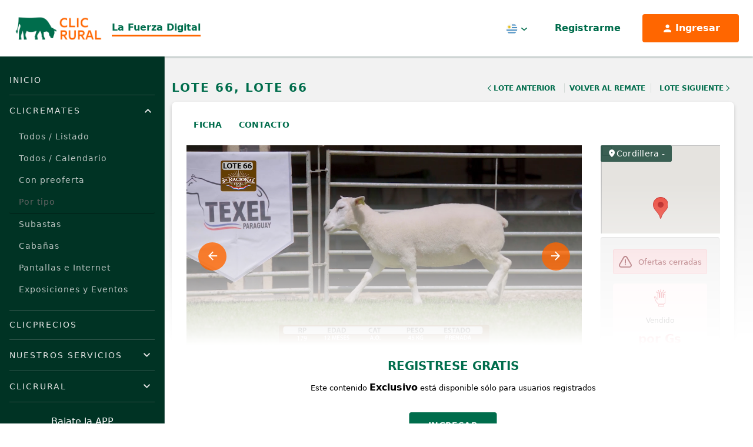

--- FILE ---
content_type: text/html; charset=UTF-8
request_url: https://clicrural.com.uy/remate/lote/185043
body_size: 15100
content:
<!DOCTYPE html>
<html lang="es">
<head>
    <meta charset="utf-8">
    <title>ClicRural - LOTE 66</title>
    <meta http-equiv="X-UA-Compatible" content="IE=edge">
    <meta name="viewport" content="width=device-width, initial-scale=1">
    <link rel="manifest" href="/manifest.json">
    <meta name="theme-color" content="#0e6d4d"><!-- Acelerate connections to resource-->
    <link rel="preconnect" href="https://fonts.googleapis.com">
    <link rel="preconnect" href="https://fonts.gstatic.com" crossorigin>
    <link rel="preconnect" href="https://www.api.clicrural.com" crossorigin>
    <link rel="preconnect" href="https://maxcdn.bootstrapcdn.com/" crossorigin>

    <link rel="preconnect" href="//clicrural.com.uy" crossorigin>
    <link rel="preconnect" href="//tiempo.com" crossorigin>
    <link rel="preconnect" href="//rural-ftp.com" crossorigin>
    <link rel="preconnect" href="//loading.rural.com.uy" crossorigin>
    <link rel="preconnect" href="//api.clicrural.com" crossorigin>
    <link rel="preconnect" href="//multimedia.rural.com.uy" crossorigin>
    <link rel="preconnect" href="//maxcdn.bootstrapcdn.com" crossorigin>

    <meta name="description" content="El sitio más completo para los productores de Uruguay. Remates, Cabañas, Lotes, Campos, información sobre los escritorios y consignatarios rurales y mucho más. Aplicación para mantener al productor informado y ayudarlo a tomar mejores decisiones.">
    <meta name="keywords" content="ClicRural, consignatarios, remates, ganadería, campos, ofertas ganaderas, escritorios, rural, rurales, noticias, agro en Uruguay, portal, más, completo, Uruguay" />
    <meta name="author" content="clicrural.com">

    
    <!-- ClicRural Metatags -->
    <meta name="twitter:card" content="summary_large_image" /><meta name="twitter:site" content="@clicrural_uy" /><meta name="twitter:title" content="LOTE 66" /><meta name="twitter:description" content="" /><meta name="twitter:creator" content="@clicrural_uy" /><meta name="twitter:image" content="https://thumbs2.rural-ftp.com/upload/w_600,q_60,o_input/https://ftp.rural-server.com/ofertas/images/DHEehHsoIW3RTQWZ.png" /><meta property="og:site_name" content="CLICRURAL" /><meta property="og:type" content="article" /><meta property="og:title" content="LOTE 66" /><meta property="og:description" content="" /><meta property="og:image" content="https://thumbs2.rural-ftp.com/upload/w_600,q_60,o_input/https://ftp.rural-server.com/ofertas/images/DHEehHsoIW3RTQWZ.png" /><meta itemprop="name" content="LOTE 66" /><meta itemprop="headline" content="" />
    <link rel="icon" type="image/svg+xml" href="/assets/img/favicon.svg?v=196">
    <link rel="icon" type="image/x-icon" href="https://clicrural.com.uy/assets/favicon.ico?v=196" />

    <!-- Google Fonts -->
    <link rel="stylesheet" href="https://fonts.googleapis.com/css?family=Open+Sans:300,400,500,600,700&amp;display=swap">
    <!-- Custom Stylesheet like Flexslider, Slick, Magnific Popup -->
            <!-- Cookie consent  -->
        <link rel="stylesheet" href="https://clicrural.com.uy/bundles/grupoiterural/css/cookieconsent.css?v=196" media="print" onload="this.media='all'; this.onload=null;">
    
    <!-- Stylesheet Libraries Gulp:  Slick, Animate, etc -->
    <link rel="stylesheet" href="https://clicrural.com.uy/assets/css/libraries.min.css?v=196" media="print" onload="this.media='all'; this.onload=null;">

    <!-- Bootstrap, Custom Styles -->
    <link rel="stylesheet" href="https://clicrural.com.uy/assets/css/base-local.css?v=196">

    <!-- ClicRural CSS -->
    <link rel="stylesheet" href="https://api.clicrural.com//assets/css/magnific.popup.css">
    <link rel="stylesheet" href="https://api.clicrural.com//assets/css/animate.min.css">
    <link rel="stylesheet" href="https://api.clicrural.com//assets/css/livestock/show/form.ofertar.css?v=34">
    <link rel="stylesheet" href="https://api.clicrural.com//assets/css/bootstrap-select.min.css">
    <link rel="stylesheet" href="https://api.clicrural.com//assets/css/lightbox.min.css">
    <link rel="stylesheet" href="https://api.clicrural.com//assets/css/slick.css">
    <link rel="stylesheet" href="https://api.clicrural.com//assets/css/slick-theme.css">
    <link rel="stylesheet" href="https://api.clicrural.com//assets/css/_custom_styles/grupo-ite-7.css?v=4">
    <link rel="stylesheet" href="https://api.clicrural.com//assets/css/livestock/show/3.css?v=7">
    <link rel="stylesheet" href="https://api.clicrural.com//assets/css/livestock/alert-subasta.css?v=1">
    <link rel="stylesheet" href="https://api.clicrural.com//assets/css/language/lang.livestock.html.css?v=13">
    <script src="https://www.gstatic.com/firebasejs/6.2.0/firebase-app.js" defer></script>
    <script src="https://www.gstatic.com/firebasejs/6.2.0/firebase-firestore.js" defer></script>
    <script src="https://www.gstatic.com/firebasejs/6.2.0/firebase-database.js" defer></script>
    <script src="https://api.clicrural.com/assets/js/firebase.prod.js" defer></script>
    <script src="https://api.clicrural.com/assets/js/currency.min.js" defer></script>
    <script src="https://api.clicrural.com/assets/js/livestock/show/form.ofertar.js?v=62" defer></script>
                                                                                            
        <!-- Google tag (gtag.js) -->
        <script async src="https://www.googletagmanager.com/gtag/js?id=G-G0TPQ4LSR8"></script>
        <script>
            window.dataLayer = window.dataLayer || [];
            function gtag(){dataLayer.push(arguments);}
            gtag('js', new Date());

            gtag('config', 'G-G0TPQ4LSR8');
        </script>

        <!-- Google Tag Manager -->
        <script>(function(w,d,s,l,i){w[l]=w[l]||[];w[l].push({'gtm.start':
                    new Date().getTime(),event:'gtm.js'});var f=d.getElementsByTagName(s)[0],
                j=d.createElement(s),dl=l!='dataLayer'?'&l='+l:'';j.async=true;j.src=
                'https://www.googletagmanager.com/gtm.js?id='+i+dl;f.parentNode.insertBefore(j,f);
            })(window,document,'script','dataLayer','GTM-NM77QLW2');</script>
        <!-- End Google Tag Manager -->

        <!-- Google AdSense -->
        <script async src="//pagead2.googlesyndication.com/pagead/js/adsbygoogle.js"></script>
        <script>
            (adsbygoogle = window.adsbygoogle || []).push({
                google_ad_client: "ca-pub-3998975578487073",
                enable_page_level_ads: true
            });
        </script>
        <!-- End Google AdSense -->

        <!-- Matomo -->
        <script>
            var _paq = window._paq = window._paq || [];
            /* tracker methods like "setCustomDimension" should be called before "trackPageView" */
                        _paq.push(['trackPageView']);
            _paq.push(['enableLinkTracking']);
            (function() {
                var u="//matomo.clicrural.com/";
                _paq.push(['setTrackerUrl', u+'matomo.php']);
                _paq.push(['setSiteId', '1']);
                var d=document, g=d.createElement('script'), s=d.getElementsByTagName('script')[0];
                g.async=true; g.src=u+'matomo.js'; s.parentNode.insertBefore(g,s);
            })();
        </script>
        <!-- End Matomo Code -->
        <script src="https://accounts.google.com/gsi/client" async></script>
</head>
<body class="layout-fluid dark lote lang-es_UY">
    <div data-observer-intercept></div>

            <!-- Google Tag Manager (noscript) -->
        <noscript><iframe src="https://www.googletagmanager.com/ns.html?id=GTM-NM77QLW2" height="0" width="0" style="display:none;visibility:hidden"></iframe></noscript>
        <!-- End Google Tag Manager (noscript) -->
    
            <script defer src="/bundles/grupoiterural/js/cookieconsent.js?v=196"></script>
        <script defer src="/bundles/grupoiterural/js/cookieconsent-init.js?v=196"></script>
    
            





<header id="header" class="navbar navbar-default navbar-static-top">

    <div class="navbar-header navbar-dynamic-fixed-top">
      <div class="container">
        <div class="header-brand">
          <a class="navbar-brand" href="/">
            <img width="170" height="45" src="/assets/img/logo.png?v=196" alt="ClicRural">
          </a>
          <p class="site-slogan">
            La Fuerza Digital
          </p>
        </div>

        <div class="header-actions">
          
          <div class="hidden-xs hidden-sm">
            <div class="dropdown dropdown-lang dropdown-top-bar ">
  <button class="btn dropdown-toggle" type="button" id="dropdown-lang-desktop" data-toggle="dropdown" aria-haspopup="true" aria-expanded="true">
    <span class="dropdown-lang-icon dropdown-lang-icon-UY">
      <span class="sr-only">Uruguay</span>
    </span>
    <span class="caret-img"><img src="/assets/img/v2/caret.svg?v=196"></span>
  </button>
  <ul class="dropdown-menu" aria-labelledby="dropdown-lang">
              <li>
        <a href="https://clicrural.com.ar" title="Argentina">
          <span class="dropdown-lang-icon dropdown-lang-icon-AR">
            <span class="sr-only">Argentina</span>
          </span>
        </a>
      </li>
              <li>
        <a href="https://clicrural.cl" title="Chile">
          <span class="dropdown-lang-icon dropdown-lang-icon-CL">
            <span class="sr-only">Chile</span>
          </span>
        </a>
      </li>
              <li>
        <a href="https://clicrural.com.py" title="Paraguay">
          <span class="dropdown-lang-icon dropdown-lang-icon-PY">
            <span class="sr-only">Paraguay</span>
          </span>
        </a>
      </li>
      </ul>
</div>
          </div>

          <div class="navbar-account">
                          <a data-toggle="modal" data-target="#modal-login" href="#tab-1" class="btn btn-ghost btn-with-icon hidden-md hidden-lg modal-login-toggle">
                Ingresar
                <i class="rural-icon-mdi_account"></i>
              </a>
              <a data-toggle="modal" data-target="#modal-login" href="#tab-2" class="btn btn-ghost hidden-xs hidden-sm modal-login-toggle">
                Registrarme</a>
              <a data-toggle="modal" data-target="#modal-login" href="#tab-1" class="btn btn-accent btn-with-icon hidden-xs hidden-sm modal-login-toggle">
                <i class="rural-icon-mdi_account"></i>
                <span>
                  Ingresar</a>
                </span>
                      </div>

          <div class="dropdown dropdown-navbar dropdown-navbar-menu">
            <button type="button" class="btn dropdown-toggle" title="Menú" type="button" id="dropdown-navbar-toggle" aria-haspopup="true" aria-expanded="false">
              <div class="navbar-toggle-bars">
                <span class="icon-bar"></span>
                <span class="icon-bar"></span>
                <span class="icon-bar"></span>
              </div>
              <span class="icon-text sr-only">Menú</span>
            </button>
            <div class="dropdown-menu" aria-labelledby="dropdown-navbar-toggle">
              <div class="dropdown-menu-header hidden-md hidden-lg">
                <div class="dropdown-menu-header-iso">
                  <a href="/">
                    <img width="73px" height="40px" src="/assets/img/iso-positivo.svg?v=196" alt="ClicRural">
                  </a>
                  <p class="site-slogan">
                    La Fuerza Digital
                  </p>
                </div>

                <button type="button" class="btn dropdown-toggle" title="Menú" id="dropdown-navbar-toggle-mobile" type="button" data-toggle="dropdown" aria-haspopup="true" aria-expanded="false">
                  <i class="rural-icon-ic_round-close"></i>
                </button>
              </div>
              <div class="panel-group" role="tablist" aria-multiselectable="true">
                <div class="panel panel-default">
                  <div class="panel-heading">
                    <h4 class="panel-title">
                      <a class="" href="/">Inicio</a>
                    </h4>
                  </div>
                </div>

                <div class="panel panel-default panel-with-collapse">
                  <div class="panel-heading" role="tab" id="heading-clic-remates">
                    <h4 class="panel-title">
                      <a role="button" data-toggle="collapse" data-parent="#accordion-menu" href="#collapse-clic-remates" aria-expanded="true" aria-controls="collapse-clic-remates">
                        ClicRemates
                      </a>
                    </h4>
                  </div>
                  <div id="collapse-clic-remates" class="panel-collapse collapse in" role="tabpanel" aria-labelledby="heading-clic-remates">
                    <div class="panel-body">
                        <a class="" href="/remates/cartelera">Todos / Listado</a>
                        <a class="" href="/calendario-remates">Todos / Calendario</a>
                        <a class="" href="/remates/cartelera?con-preofertas=1">Con preoferta</a>
                        <a href="#" class="disabled" tabindex="-1" role="button" aria-disabled="true" style="pointer-events: none; border-bottom: .5px solid #001e15; color: #646464;">Por tipo</a>
                        <a class="" href="/remates/cartelera?subastas=1">Subastas</a>
                      <a class="" href="/remates/cartelera?tipo-remate%5B0%5D=Caba%C3%B1a&amp;tipo-remate%5B1%5D=Caballos">Cabañas</a>
                      <a class="" href="/remates/cartelera?tipo-remate%5B0%5D=Pantalla&amp;tipo-remate%5B1%5D=Internet">Pantallas e Internet</a>
                      <a class="" href="/remates/cartelera?tipo-remate=Exposici%C3%B3n">Exposiciones y Eventos</a>
                    </div>
                  </div>
                </div>

                
                <div class="panel panel-default">
                  <div class="panel-heading">
                    <h4 class="panel-title">
                      <a class="" href="/ventas-localidad">
                        ClicPrecios
                      </a>
                    </h4>
                  </div>
                </div>

                <div class="panel panel-default panel-with-collapse">
                  <div class="panel-heading" role="tab" id="heading-servicios">
                    <h4 class="panel-title">
                      <a role="button" data-toggle="collapse" data-parent="#accordion-menu" href="#collapse-servicios" aria-expanded="false" aria-controls="collapse-servicios">
                        Nuestros Servicios
                      </a>
                    </h4>
                  </div>

                  <div id="collapse-servicios" class="panel-collapse collapse" role="tabpanel" aria-labelledby="heading-servicios">
                    <div class="panel-body">
                      <a class="" href="/servicios/filmacion">Filmación</a>
                      <a class="" href="/servicios/streaming">Streaming</a>
                      <a class="" href="/servicios/preoferta">Preoferta</a>
                      <a class="" href="/servicios/botonera">Botonera</a>
                      <a class="" href="/servicios/remate-virtual">Remate Virtual</a>
                      <a class="" href="/servicios/subasta-tr">Subasta a tiempo real</a>
                      <a class="" href="/servicios/difusion">Difusión</a>
                      <a class="" href="/servicios/web">Webs</a>
                      <a class="" href="/servicios/app">Apps</a>
                      <a class="" href="/servicios/clicdata">ClicData</a>
                    </div>
                  </div>
                </div>

                <div class="panel panel-default panel-with-collapse">
                  <div class="panel-heading" role="tab" id="heading-clicrural">
                    <h4 class="panel-title">
                      <a role="button" data-toggle="collapse" data-parent="#accordion-menu" href="#collapse-clicrural" aria-expanded="false" aria-controls="collapse-clicrural">
                        ClicRural
                      </a>
                    </h4>
                  </div>

                  <div id="collapse-clicrural" class="panel-collapse collapse" role="tabpanel" aria-labelledby="heading-servicios">
                    <div class="panel-body">
                      <a href="/nosotros" class="">¿Quiénes somos?</a>
                      <a href="/contacto?pais=uy" class="">Contactanos</a>
                      <a href="/identidad-corporativa" class="">Identidad Corporativa</a>
                    </div>
                  </div>
                </div>
              </div>

              <div class="hidden-md hidden-lg">
                <div class="dropdown dropdown-lang dropdown-top-bar ">
  <button class="btn dropdown-toggle" type="button" id="dropdown-lang-mobile" data-toggle="dropdown" aria-haspopup="true" aria-expanded="true">
    <span class="dropdown-lang-icon dropdown-lang-icon-UY">
      <span class="sr-only">Uruguay</span>
    </span>
    <span class="caret-img"><img src="/assets/img/v2/caret.svg?v=196"></span>
  </button>
  <ul class="dropdown-menu" aria-labelledby="dropdown-lang">
              <li>
        <a href="https://clicrural.com.ar" title="Argentina">
          <span class="dropdown-lang-icon dropdown-lang-icon-AR">
            <span class="sr-only">Argentina</span>
          </span>
        </a>
      </li>
              <li>
        <a href="https://clicrural.cl" title="Chile">
          <span class="dropdown-lang-icon dropdown-lang-icon-CL">
            <span class="sr-only">Chile</span>
          </span>
        </a>
      </li>
              <li>
        <a href="https://clicrural.com.py" title="Paraguay">
          <span class="dropdown-lang-icon dropdown-lang-icon-PY">
            <span class="sr-only">Paraguay</span>
          </span>
        </a>
      </li>
      </ul>
</div>
              </div>

              
<div class="app-store app-store-sm app-store-navbar mt-auto">
  <div class="mb-2 text-center">Bajate la APP</div>
  <ul class="list-unstyled list-appstore">
    <li>
      <a href="https://play.google.com/store/apps/details?id=com.ruraluy.app&amp;hl=es_419&amp;referrer=none" target="_blank">
        <img width="60" height="60" loading="lazy" class="img-responsive" src="/assets/img/v2/playstore.png?v=196" alt="ClicRural App PlayStore">
      </a>
    </li>
    <li class="">
      <a href="https://itunes.apple.com/us/app/rural-uy/id1042388564?ls=1&amp;mt=8" target="_blank">
        <img width="60" height="60" loading="lazy" class="img-responsive" src="/assets/img/v2/appstore.png?v=196" alt="ClicRural App Apple Store">
      </a>
    </li>
  </ul>
</div>

              
<ul class="list-inline list-unstyled list-social-icons">
  <li><a href="https://www.facebook.com/clicrural.com.uy" target="_blank" aria-label="Facebook ClicRural"><i class="rural-icon-ic_round-facebook" style="color: #fff"></i></a></li><li><a href="https://twitter.com/clicrural_uy" target="_blank" aria-label="Twitter ClicRural"><i class="rural-icon-pajamas_twitter" style="color: #fff"></i></a></li><li><a href="https://www.instagram.com/clicrural_uy" target="_blank" aria-label="Instagram ClicRural"><i class="rural-icon-mdi_instagram" style="color: #fff"></i></a></li><li><a href="https://www.linkedin.com/company/clicrural" target="_blank" aria-label="Linkedin ClicRural"><i class="rural-icon-mdi_linkedin" style="color: #fff"></i></a></li><li><a href="https://www.youtube.com/channel/UChL8vO-VeHBRUXI9_iQK6PQ" target="_blank" aria-label="Youtube ClicRural"><i class="rural-icon-mdi_youtube" style="color: #fff"></i></a></li></ul>
            </div>
          </div>
        </div>
      </div><!-- /.container-fluid -->
    </div>

</header>

<script type="text/javascript">
        var audio = document.getElementById("audioCarve");
        var btnCarve = document.getElementById("btnCarve");

        function playRadio() {
            if (audio.paused) {
                audio.play();
                btnCarve.style.background = "url(../assets/img/icons/pause.png) no-repeat";
                btnCarve.style.backgroundSize = "contain";
            }
            else {
                audio.pause();
                btnCarve.style.background = "url(../assets/img/icons/play.png) no-repeat";
                btnCarve.style.backgroundSize = "contain";
            }
        }
    </script>
    
    <main class="wrappper page-offset">
          <input type="hidden" id="og_id" value="185043">
  <input id="r_id" type="hidden" value="20547">
  <input id="livestock_single_window_id" type="hidden" value="185043">
  <input type="hidden" id="fecha" value="2022-11-07 18:00:00">
  <input type="hidden" id="promedio" value="0">
  <input id="category_id" type="hidden" value="491">
  <input id="p_id" type="hidden" value="1">
  <input id="country_code" type="hidden" value="uy">
  <input id="r_aceptar_bids_monto_inferior" type="hidden" value="0">
  <input id="r_mostrar_rps_ofertados" type="hidden" value="0">
  <input id="r_igualar_seleccion" type="hidden" value="0">
  <input id="livestock_rps" type="hidden"
         value="">

                    <article class="lot-content bg-light card-follow freemium" id="lote"
     data-favorite-type="lote"
    data-favorite-id=185043
  >
    <header class="lot-header lot-header-uy">
      <div class="container">
        <div class="lot-header-info">
          <div class="lot-header-title">
            <h1>LOTE 66,  LOTE 66</h1>
                      </div>

            <nav class="lot-pagination" aria-label="Navegación de Lotes">
          <ul class="list-unstyled">
                  <li class="prev">
            <a href="/lote/185073">
              <svg width="24" height="24" viewBox="0 0 24 24" fill="none" xmlns="http://www.w3.org/2000/svg">
                <path fill-rule="evenodd" clip-rule="evenodd" d="M9.41412 12L16.707 19.2929L15.2928 20.7071L6.58569 12L15.2928 3.29291L16.707 4.70712L9.41412 12Z" fill="#006d4c"/>
              </svg>
              Lote Anterior
            </a>
          </li>
                          <li class="listing">
            <a href="/remate/20547">
              Volver al remate
            </a>
          </li>
                          <li class="next">
            <a href="/lote/185034">
              Lote Siguiente
              <svg width="24" height="24" viewBox="0 0 24 24" fill="none" xmlns="http://www.w3.org/2000/svg">
                <path fill-rule="evenodd" clip-rule="evenodd" d="M14.5859 12L7.29297 4.70712L8.70718 3.29291L17.4143 12L8.70718 20.7071L7.29297 19.2929L14.5859 12Z" fill="#006d4c"/>
              </svg>
            </a>
          </li>
              </ul>
      </nav>
        </div>

      </div>
    </header>

    <section class="lot-body">
      <div class="container">
        <div class="lot-body-box">
          <div class="lot-body-tabs">
            <ul class="nav nav-pills nav-custom-pills" role="tablist">
                              <li role="presentation"><a class="smooth-scroll-rural" href="#lot-info" aria-controls="lot-info"
                                           role="tab" data-toggle="tab">Ficha</a></li>
                            <li role="presentation"><a class="smooth-scroll-rural" href="#lot-contact" aria-controls="lot-contact"
                                         role="tab" data-toggle="tab">Contacto</a></li>

                              <li role="presentation" class="hidden-sm hidden-md hidden-lg"><a class="smooth-scroll-rural" href="#lot-offer" aria-controls="lot-offer"
                                           role="tab" data-toggle="tab">Ofertar</a></li>
                          </ul>
                          <p class="lot-body-tabs-location hidden-sm hidden-md hidden-lg">
                <i class="rural-icon-ic_round-location-on"></i>Cordillera - 
              </p>
                      </div>

          
          <div class="lot-body-main">

            <div class="row">

                            <div class="col-sm-8 col-md-9">
                                                                                <div class="lot-media">
                  
                  
                                      <div class="slides slides-lot-media">
                                              <div class="slide-item">
                                                      <style>
                                video::-internal-media-controls-download-button {
                                    display: none;
                                }
                            </style>
                            <div class="embed-responsive embed-responsive-16by9">
                              <video id="livestock_mp4_video" class="video-frame embed-responsive-item" height="333"
                                     controls autoplay loop muted playsinline controlslist="nodownload">
                                <source src="https://ftp.rural-server.com/ofertas/videos/DHEehHsoIW3RTQWZ.mp4" type="video/mp4">
                              </video>
                            </div>
                                                  </div>
                      
                      
                      
                                                                  
                                                                        <div class="slide-item">
                            <div class="embed-responsive embed-responsive-16by9">
                              <a class="image-zoom-container embed-responsive-item embed-responsive-img" href="https://thumbs2.rural-ftp.com/upload/w_1060,q_100,o_input/https://ftp.rural-server.com/ofertas/images/DHEehHsoIW3RTQWZ.png">
                                <img class="img-responsive zoomImg" src="https://thumbs2.rural-ftp.com/upload/w_900,q_85,o_input/https://ftp.rural-server.com/ofertas/images/DHEehHsoIW3RTQWZ.png" alt="Lote LOTE 66" title="Imagen 1 del Lote">
                              </a>
                            </div>
                          </div>
                                                  <div class="slide-item">
                            <div class="embed-responsive embed-responsive-16by9">
                              <a class="image-zoom-container embed-responsive-item embed-responsive-img" href="https://thumbs2.rural-ftp.com/upload/w_1060,q_100,o_input/https://ftp.rural-server.com/ofertas/images/exUXn1aEI7a7veFo.png">
                                <img class="img-responsive zoomImg" src="https://thumbs2.rural-ftp.com/upload/w_900,q_85,o_input/https://ftp.rural-server.com/ofertas/images/exUXn1aEI7a7veFo.png" alt="Lote LOTE 66" title="Imagen 2 del Lote">
                              </a>
                            </div>
                          </div>
                                              
                    </div>
                                  </div>

                <div class="lot-body-info lot-body-section lot-body-container">
                  <div class="lot-body-info-features" id="lot-info">
                    <div class="lot-body-main-header">
                      <h2 class="section-title section-title-features">
                        Ficha del Lote
                      </h2>

                      <span>
                        Identificador:
                        #185043
                      </span>
                    </div>

                                          <ul class="list-unstyled lot-list-features">

                        
                                                  <li>
                            <div class="feature-icon">
                              <img src="/assets/img/v2/categoria.svg?v=196" alt="">
                              <span>Categoría:</span>
                            </div>
                            <div class="feature-label">
                              Hembra AO
                            </div>
                          </li>
                        
                        
                        
                        
                        
                                                  
                                                      <li>
                              <div class="feature-icon">
                                <img src="/assets/img/v2/peso.svg?v=196" alt="">
                                <span>Peso:</span>
                              </div>
                              <div class="feature-label">
                                45Kg.
                              </div>
                            </li>
                                                  
                                              </ul>
                                      </div>

                  
                  
                  
                  

                  <div class="lot-body-info-table">

                                        <div class="table-responsive">
                      <table class="table lot-table lot-table-features mb-0">
                        <tbody>
                                                  <tr>
                            <th>Establecimiento</th>
                            <td><p>CABAÑA ÑA VICENTA</p></td>
                          </tr>
                        
                        
                        
                        
                        
                        
                                                  <tr>
                            <th>Plazo</th>
                            <td><p>12 cuotas</p></td>
                          </tr>
                        
                        
                        
                        
                        
                        
                        
                        
                        
                                                  <tr>
                            <th class="">Raza</th>
                            <td><p>TEXEL</p></td>
                          </tr>
                        
                        
                                                                                                
                        
                        
                        
                        
                        
                        
                        
                        
                        
                        
                        
                        
                        
                        
                        
                        
                        
                        
                        
                        
                        
                        
                        
                        
                        
                        
                        
                        
                        
                        
                        
                                                                        </tbody>
                      </table>

                    </div>

                                      </div>


                                  </div>

                
                
              </div>

                            <div class="col-sm-4 col-md-3 lot-sidebar">
                
                                
                                  <div class="lot-mapa-frame-wrapper hidden-xs">
                    <h3 class="lot-mapa-frame-location"><i class="rural-icon-ic_round-location-on"></i>Cordillera - </h3>                    <iframe class="lot-mapa-frame" height="auto" frameborder="0" wmode="Opaque"
                            allowfullscreen="" src="https://api.clicrural.com/api/mapa/1160?departamento=73&amp;localidad="></iframe>
                  </div>
                
                  
                                                  <div class="form-ofertar-lote-wrapper">
  <a href="#" class="toggle-form-ofertar hidden" aria-expanded="false" role="button">
    Ofertar
    <svg width="28" height="24" viewBox="0 0 28 24" fill="none" xmlns="http://www.w3.org/2000/svg">
      <path fill-rule="evenodd" clip-rule="evenodd" d="M14 7.75069L2.27389 20L0 17.6247L14 3L28 17.6247L25.7261 20L14 7.75069Z" fill="#000" />
    </svg>
  </a>
  <input id="ofertar_og_id" type="hidden" value="185043">
  <input id="ofertar_r_id" type="hidden" value="20547">
  <input id="ofertar_p_id" type="hidden" value="4">
  <input id="ofertar_subasta_id" type="hidden" value="30981">
  <input id="ofertar_empresa_id" type="hidden" value="0">
  <input id="ofertar_livestock_single_window_id" type="hidden" value="185043">
  <input class="fin_programada" id="ofertar_fecha" type="hidden" value="2022-11-07 18:00:00">
  <input id="ofertar_country_code" type="hidden" value="">
  <input id="ofertar_credito_online" type="hidden" value="aval">
  <input id="ofertar_moneda" type="hidden" value="Gs">
  <input id="ofertar_peso" type="hidden" value="45">
  <input id="ofertar_cantidad_animales" type="hidden" value="1">
  <input id="ofertar_cant_cuotas" type="hidden" value=12>
  <input id="enable_offers" type="hidden" value="0">
  <input id="preofertas_cerradas" type="hidden" value="1">
  <input id="r_admitir_preofertas" type="hidden" value="1">
  <input class="limite_programada" type="hidden" value="0">
  <input id="pujas_anonimas" type="hidden" value="1">
  <input id="r_tipo_hidden" type="hidden" value="hacienda">

  <div
   data-title="66"
   id="lot-offer"
   class="form-ofertar-lote form-ofertar-lote-185043 form-ofertar-lote-tipo-subasta mb-4">

        <div
      class="form-ofertar-lote-offer-wrapper">
      <!-- arranca en hidden para ocultar box vacio -->
      <div class="form-ofertar-lote-timer hidden">
        <svg class="timer-icon" width="24" height="24" viewbox="0 0 24 24" fill="none" xmlns="http://www.w3.org/2000/svg">
          <g id="24 / time / stopwatch">
            <path id="icon" fill-rule="evenodd" clip-rule="evenodd" d="M11 4.05493V3H10V1H14V3H13V4.05493C14.7355 4.24678 16.3223 4.9321 17.6169 5.96747L19.2913 4.28566L20.7087 5.69677L19.0313 7.38152C20.2633 8.92132 21 10.8746 21 13C21 17.9706 16.9706 22 12 22C7.02944 22 3 17.9706 3 13C3 8.36745 6.50005 4.55237 11 4.05493ZM12 20C15.866 20 19 16.866 19 13C19 9.13401 15.866 6 12 6C8.13401 6 5 9.13401 5 13C5 16.866 8.13401 20 12 20ZM13 14V8H11V14H13Z" fill="black"/>
          </g>
        </svg>
        <svg class="alert-icon" width="24" height="24" viewbox="0 0 24 24" fill="none" xmlns="http://www.w3.org/2000/svg">
          <g id="24 / notifications / alert-triangle">
            <path id="icon" fill-rule="evenodd" clip-rule="evenodd" d="M22.4415 15.9532L15.4362 3.97762C14.7329 2.7584 13.4221 2.00166 12.0045 2C10.5867 1.99834 9.2754 2.75196 8.56336 3.97767L1.55543 15.9576C0.828751 17.1795 0.812312 18.7105 1.51618 19.9592C2.22063 21.2089 3.53966 21.9866 4.9744 21.9983L19.0123 21.9983C20.4619 21.9842 21.7784 21.2089 22.4828 19.9603C23.1863 18.7132 23.1706 17.1856 22.4415 15.9532ZM3.27808 16.9737L10.2912 4.98491C10.6464 4.37354 11.2978 3.99918 12.0021 4C12.7064 4.00083 13.3576 4.37673 13.7068 4.98222L20.7177 16.9672C21.0852 17.5885 21.0931 18.3533 20.7408 18.9777C20.3881 19.603 19.7287 19.9913 19.0025 19.9984L4.98253 19.9983C4.27193 19.9925 3.61123 19.6029 3.25844 18.9771C2.90604 18.3519 2.91427 17.5855 3.27808 16.9737ZM12.0003 17.9983C12.5528 17.9983 13.0007 17.5506 13.0007 16.9983C13.0007 16.4461 12.5528 15.9983 12.0003 15.9983C11.4479 15.9983 11 16.4461 11 16.9983C11 17.5506 11.4479 17.9983 12.0003 17.9983ZM13.0036 7.99835H11.003V14.9983H13.0036V7.99835Z" fill="black"/>
          </g>
        </svg>
        <span id="span-subtitle-185043" class="lot-card-timer fs-xs-80- span-subtitle-grupo-1"></span>
      </div>

              <div id="fecha-cierre-185043" class="mb-3 fecha-cierre-grupo fecha-cierre-grupo--1">
            <div class="fecha-cierre-grupo__icon"></div>
            <div class="fecha-cierre-grupo__content">
                            <span class="fecha-cierre-grupo__fecha"><b>Fecha de cierre:</b> <span class="fecha-cierre-grupo__fecha-value">07 de Noviembre a las 18:00hs.</span></span>
                                    </div>
        </div>
      
      <div class="form-ofertar-status-wrapper">
        <div
          id="ribbon-lote-preofertas-185043" class="form-ofertar-status status-info">
          <!-- Texto del status de la oferta y usuario -->
          <span id="user_status_185043" class=""></span>
          <span id="text-lote-preofertas-185043">Aún no tiene ofertas</span>
          <span id="text-lote-comprador-preofertas-185043" class="hidden"></span>
          <span id="value-lote-preofertas-185043"></span>
          <!-- Texto del status de la oferta cuando no es anonima. A quien se vende-->
        </div>
        <div class="form-ofertar-status-credito"></div>
      </div>

      <div class="form-ofertar-lote-creditable hidden">

        <div class="form-ofertar-bootstrap-select-group">

                    
          
                              <div class="form-group form-group-plazo hidden">
            <label for="form-ofertar-plazo">Plazo:</label>
            <select class="selectpicker" id="form-ofertar-plazo" title="Seleccione" autocomplete="off">
                              <option value="1">Contado</option>
                              <option value="2">30 días</option>
                              <option value="22">45 días</option>
                              <option value="3">60 días</option>
                              <option value="4">90 días</option>
                              <option value="5">120 días</option>
                              <option value="6">180 días</option>
                              <option value="64">Contado, 30 y 60 dias</option>
                                        </select>
          </div>

          
          
        </div>

          <div class="form-ofertar-form-controls">
                        <input id="ofertar_offer_email" type="hidden" value="">
            <input id="ofertar_price" type="hidden" value="0">
            <input id="ofertar_min_price" type="hidden" value="0">
            <input id="ofertar_max_price" type="hidden" value="0">
            <input id="ofertar_step" type="hidden" value="0">
            <input id="ofertar_tipo_text" type="hidden" value="">

                          <div class="custom-input-step">
                <label for="offer_value" class="">Su Oferta  en Gs:
                  &nbsp;<span class="form-ofertar-lote-text-info">
                      <em>(por
                        12
                        cuotas)</em>
                    </span>
                  </label>
                <button type="button" class="btn btn-number btn-minus custom-input-step-minus" data-type="minus" data-field="quant[1]">
                  &minus;
                </button>
                                  <div class="form-group form-group-custom-value" data-moneda="">
                    <input id="offer_value" type="text" class="form-control form-control-step no-spinner" disabled value="160000" data-precio-inicial="160000" data-moneda="" step="0" min="0" max="0" autocomplete="off">
                  </div>
                                <button type="button" class="btn btn-number btn-plus custom-input-step-plus" data-type="plus" data-field="quant[1]">
                  &plus;
                </button>
              </div>
                      </div>

                  <div class="form-ofertar-step-text">
            <span class="form-control-help-text text-center">
              Step: -0,01
              / +0,01
            </span>
          </div>
        
        <div class="form-ofertar-programada hidden" data-enabled=0 data-mdr=1>
          <div class="form-ofertar-programada-panel form-programada" data-toggle="tooltip" data-placement="top" title="La información de esta puja está encriptada, es confidencial y anónima, no será accesible para el rematador en ningún momento de la subasta.">
            <button class="btn btn-toggle-programada" type="button" data-toggle="collapse" data-target="#form-programada-collapse-185043" aria-expanded="false" aria-controls="form-programada-collapse-185043">
              <svg xmlns="http://www.w3.org/2000/svg" viewBox="0 0 448 512"><path d="M80 192V144C80 64.47 144.5 0 224 0C303.5 0 368 64.47 368 144V192H384C419.3 192 448 220.7 448 256V448C448 483.3 419.3 512 384 512H64C28.65 512 0 483.3 0 448V256C0 220.7 28.65 192 64 192H80zM144 192H304V144C304 99.82 268.2 64 224 64C179.8 64 144 99.82 144 144V192z"/></svg> Programar puja hasta:
            </button>
            <div class="collapse" id="form-programada-collapse-185043">
              <label for="input-oferta-programada-185043"  class="form-programada-title sr-only">
                Programar puja hasta
                <svg width="24" height="24" viewbox="0 0 24 24" fill="none" xmlns="http://www.w3.org/2000/svg">
                  <g id="24 / security / lock">
                    <path id="icon" fill-rule="evenodd" clip-rule="evenodd" d="M7 7V10H6C4.93165 10 4 10.7764 4 11.8333V20.1667C4 21.2236 4.93165 22 6 22H18C19.0684 22 20 21.2236 20 20.1667V11.8333C20 10.7764 19.0684 10 18 10H17V7C17 4.23858 14.7614 2 12 2C9.23858 2 7 4.23858 7 7ZM15 7V10H9V7C9 5.34315 10.3431 4 12 4C13.6569 4 15 5.34315 15 7ZM6 20V12H18V20H6ZM13 16C13 16.5523 12.5523 17 12 17C11.4477 17 11 16.5523 11 16C11 15.4477 11.4477 15 12 15C12.5523 15 13 15.4477 13 16Z" fill="white"/>
                  </g>
                </svg>
              </label>
                                                                                                              <div class="custom-input-programada">
                  <input value="" id="input-oferta-programada-185043" type="text" class="form-control form-control-programada form-control-programada-range">
                </div>
                <div class="form-control-price-programada" id="form-control-price-programada-185043">
                  <div class="form-control-price-programada-input">
                    <label for="input-range-programada-185043" class="form-control-label sr-only">Aumentar puja programada</label>
                    <div class="form-programada-range-wrapper">
                      <div class="form-programada-range-value" id="input-range-programada-min-185043">
                        160000.02
                      </div>
                      <input type="range" min="160000.02" max="160000.2" value="160000.02" step="0.01" id="input-range-programada-185043" data-lot-id="185043">
                      <div class="form-programada-range-value" id="input-range-programada-max-185043">
                        160000.2
                      </div>
                    </div>
                  </div>
                </div>
                          </div>
          </div>
        </div>

        <div class="form-group form-group-obs hidden">
          <input id="offer_observaciones_text" class="form-control" type="text" placeholder="Observaciones...">
        </div>
        
        <div class="form-ofertar-cta">
          <a id="btn_ofertar_login" class="btn btn-offers btn-login hidden" data-toggle="modal" data-target="#modal-login" href="#">
            <svg width="24" height="24" viewbox="0 0 24 24" fill="none" xmlns="http://www.w3.org/2000/svg" aria-hidden="true">
              <g id="24 / security / lock">
                <path id="icon" fill-rule="evenodd" clip-rule="evenodd" d="M7 7V10H6C4.93165 10 4 10.7764 4 11.8333V20.1667C4 21.2236 4.93165 22 6 22H18C19.0684 22 20 21.2236 20 20.1667V11.8333C20 10.7764 19.0684 10 18 10H17V7C17 4.23858 14.7614 2 12 2C9.23858 2 7 4.23858 7 7ZM15 7V10H9V7C9 5.34315 10.3431 4 12 4C13.6569 4 15 5.34315 15 7ZM6 20V12H18V20H6ZM13 16C13 16.5523 12.5523 17 12 17C11.4477 17 11 16.5523 11 16C11 15.4477 11.4477 15 12 15C12.5523 15 13 15.4477 13 16Z" fill="white"/>
              </g>
            </svg>
            <span>
              Iniciar sesión para ofertar
            </span>
          </a>
          <a id="btn_ofertar" onclick="ofertarPorLoteModal()" href="javascript:void(0);" class="btn btn-ofertar btn-offers disabled hidden">
            <span>
              Ofertar
            </span>
          </a>
                  </div>

                  <!-- Tabla proforma -->
          <div class="form-ofertar-proforma hidden">
            <div class="form-ofertar-proforma-header">
              <h4>Detalle de la compra</h4>
            </div>
            <div class="loader">
              <div class="loader-icon"></div>
              <p class="loader-text">Cargando...</p>
            </div>
            <dl class="form-ofertar-proforma-data">
              <div class="form-ofertar-proforma-unit-price">
                <dt>Precio unitario:</dt>
                <dd></dd>
              </div>
              <div class="form-ofertar-proforma-lot-price">
                <dt>Precio  Total:</dt>
                <dd></dd>
              </div>
              <div class="form-ofertar-proforma-tax-price hidden">
                <dt>Comisión:</dt>
                <dd></dd>
              </div>
              <div class="form-ofertar-proforma-tax-paypal hidden">
                <dt>Financiador:</dt>
                <dd></dd>
              </div>
              <div class="form-ofertar-proforma-total-price hidden">
                <dt>Total: </dt>
                <dd></dd>
              </div>
            </dl>
          </div>
              </div>

    </div>

          <div id="subasta_panel_list" class="form-ofertar-list">
        <a class="" role="button" data-toggle="collapse" href="#collapseOffersTable" aria-expanded="false" aria-controls="collapseOffersTable">
          <img src="/assets/img/v2/listado-ofertas.svg?v=196" alt="">
          <span id="offers-table-label">
                          Ofertas Recibidas
                      </span>
          <span class="caret-img"><img src="/assets/img/v2/caret.svg?v=196"></span>
        </a>
        <div class="collapse" id="collapseOffersTable">
          <div class="form-ofertar-list-table-wrapper">
            <table class="table">
              <thead>
                <th>Gs</th>
                                <th>Fecha/Hora</th>
                <th>Estado</th>
                <th class="hidden"></th>
              </thead>
              <tfoot id="tfoot_ofertas">
                <tr>
                  <th colspan="3">Este lote aún no tiene preofertas.</th>
                </tr>
              </tfoot>
              <tbody id="tbody_ofertas"></tbody>
            </table>
          </div>
        </div>

      </div>
      </div>
</div>

<!-- Modal Compre Ya -->

<!-- Modal Confirmar Bid -->

  <script src="https://code.jquery.com/jquery-3.7.1.min.js" integrity="sha256-/JqT3SQfawRcv/BIHPThkBvs0OEvtFFmqPF/lYI/Cxo=" crossorigin="anonymous"></script>
  <script src="https://clicrural.com.uy/assets/js/programadas.min.js?v=196"></script>
                
                                    <div class="widget widget-publicidad">
        <div class="widget-publicidad-slide">
                            <div class="widget-publicidad-slide-item">
                    <a href="https://www.pgw.com.uy" class="widget-publicidad-slide-item-link" target="_blank"><img src="https://ftp.rural-server.com/avisos/images/s7HqpwrXKNbDk7VP.gif" alt="PGG Wrightson Seeds"></a>
                </div>
                    </div>
    </div>

    <script>
        document.addEventListener('DOMContentLoaded', function() {
            const slides = document.querySelectorAll('.widget-publicidad-slide-item');
            const slideContainer = document.querySelector('.widget-publicidad-slide');
            let currentIndex = 0;

            function showNextSlide() {
                currentIndex = (currentIndex + 1) % slides.length;
                slideContainer.style.transform = `translateX(-${currentIndex * 100}%)`;
            }

            setInterval(showNextSlide, 3000);
        });

    </script>





                                  <div class="lot-box-views">
                    <div class="lot-box-views-content">
                      <div class="lot-box-views-header">
                        <div class="lot-box-views-title">
                          <h3 class="lot-box-views-qty">
                            35
                          </h3>
                          <span class="lot-box-views-suptitle">
                            Visualizaciones
                          </span>
                        </div>
                        <div class="lot-box-views-icon">
                          <i class="rural-icon-fa-solid_eye"></i>
                        </div>
                      </div>
                      <span class="lot-box-views-powered">
                        <a href="/consignatario/clic-data" target="_blank">
                          <i class="rural-icon-eos-icons_big-data-outlined"></i>
                          <span>ClicData</span>
                        </a>
                      </span>
                    </div>
                  </div>
                              </div>

                            <div class="col-sm-8 col-md-9 lot-contact">

                <div class="lot-body-contact lot-body-section" id="lot-contact">
                  <h2 class="section-title mx-auto text-center">Contacto</h2>
                  <div class="lot-body-inner-content">
                                          <ul class="list-unstyled lot-body-contact-info">
                                                  <li>
                            <b class="contact-info-label">Comercial a cargo</b>:
                            Wendy Gonzalez
                          </li>
                                                                          <li>
                            <b class="contact-info-label">Empresa</b>:
                            Ferusa Negocios S.A.
                          </li>
                                              </ul>
                    
                    <div id="c_alerts_msg" class="col-lg-12"></div>
                    <form class="lot-contact-form" id="livestock-contacto" method="POST"
                          action="https://www.api.clicrural.com/api/livestock/185043/contact">
                      <input type="hidden" name="l_contacto" class="form-control" id="l_contacto"
                             value="wendygonzalez@ferusa.com.py">
                      <div class="row">
                        <div class="col-sm-6 ">
                          <div class="form-group">
                            <label for="inputName">Nombre<sup class="">*</sup>:</label>
                            <input type="text" name="nombre" class="form-control" id="inputName"
                                   value="">
                          </div>
                        </div>
                          <div class="col-sm-6 ">
                              <div class="form-group">
                                  <label for="inputTelefono">Teléfono<sup class="">* </sup>:</label>
                                  <input type="number" name="telefono" class="form-control" id="telefono"
                                         value="">
                              </div>
                          </div>
                        <div class="col-sm-12 ">
                          <div class="form-group">
                            <label for="inputEmail">E-mail<sup class="">* </sup>:</label>
                            <input type="email" name="email" class="form-control" id="email"
                                   value="">
                          </div>
                        </div>
                        <div class="col-sm-12">
                          <div class="form-group">
                            <label for="inputMensaje">Mensaje</label>
                            <textarea id="inputMensaje" name="mensaje" class="form-control"></textarea>
                          </div>
                        </div>
                      </div>
                      <input type="hidden" name="url" class="form-control" id="l_url"
                             value="app_main_oferta">

                                            <div class="form-actions">
                        <button type="submit" class="btn btn-primary">Enviar</button>
                      </div>
                    </form>
                  </div>
                </div>
              </div>
            </div>
          </div>

        </div>
      </div>
    </section>

          <div class="freemium-login">
  <h4>Registrese gratis</h4>
  <p>Este contenido <b>Exclusivo</b> está disponible sólo para usuarios registrados</p>
  <a data-toggle="modal" data-target="#modal-login" href="#" class="btn btn-primary btn-up">
    Ingresar
  </a>
</div>
    
    
  </article>

  

                            
                    <div class="container container-boxed">
                            <div class="row">
                                    <div class="col-md-12 container-body">
                                        </div>
                                </div>
                        </div>
          
            </main><!-- end-wrapper -->

        
            <div class="footer page-offset" id="footer">
    <div class="container">
        <div class="footer-col-wrapper">
          <div class="hidden-sm hidden-md hidden-lg">
            <img loading="lazy" class="footer-logo" width="108" height="30" src="/assets/img/iso-alt-positivo.svg?v=196" alt="ClicRural">
          </div>
          <div class="footer-menu">
            <ul class="list-unstyled footer-menu-links m-0">
              <li>
                <a href="/terminos-condiciones" class="dropdown-item">Términos y Condiciones</a>
              </li>
              <li>
                <a href="/politica-privacidad" class="dropdown-item">Política de Privacidad</a>
              </li>
              <li>
                <a href="/contacto?pais=uy" class="">Contactanos</a>
              </li>
            </ul>
          </div>
          <div class="footer-last-col footer-menu-lang">
            <img src="/assets/img/icons/sello-bienestar.png?v=196" class="img-responsive footer-logo-bienestar" data-toggle="modal" data-target="#modal-bienestar" alt="Logo bienestar animal">
            <div class="lang-selector">
  <ol class="lang-selector-list">
    <li>
      <div class="lang-selector-item active">
        <span><img loading="lazy" width="32" height="32" src="/assets/img/v2/uy-flag.svg?v=196" alt="Uruguay"/></span>
        <span>
          Uruguay
        </span>
      </div>
    </li>
    <li>
      <ol class="list-unstyled">
                          <li>
            <a class="lang-selector-item" href="https://clicrural.com.ar" title="Argentina">
              <span><img loading="lazy" width="32" height="32" src="/assets/img/v2/ar-flag.svg?v=196" alt="Argentina"/></span>
              <span class="sr-only">
            Argentina
          </span>
            </a>
          </li>
                          <li>
            <a class="lang-selector-item" href="https://clicrural.cl" title="Chile">
              <span><img loading="lazy" width="32" height="32" src="/assets/img/v2/cl-flag.svg?v=196" alt="Chile"/></span>
              <span class="sr-only">
            chile
          </span>
            </a>
          </li>
                          <li>
            <a class="lang-selector-item" href="https://clicrural.com.py" title="Paraguay">
              <span><img loading="lazy" width="32" height="32" src="/assets/img/v2/py-flag.svg?v=196" alt="Paraguay"/></span>
              <span class="sr-only">
            Paraguay
          </span>
            </a>
          </li>
              </ol>
    </li>
  </ol>
</div>
          </div>
        </div>
    </div>
</div>

<div id="modal-bienestar" class="modal fade" role="dialog">
  <div class="modal-dialog">
    <div class="modal-content">
      <div class="modal-header">
        <button type="button" class="close" data-dismiss="modal">&times;</button>
        <h4 class="modal-title">Cooperando con el bienestar animal <br> Reduciendo emisiones de carbono</h4>
      </div>
      <div class="modal-body">
        <img src="/assets/img/icons/sello-bienestar.png?v=196" class="img-responsive" style="height: 200px; margin: auto;" alt="Logo bienestar animal">
      </div>
      <div class="modal-footer">
        <button type="button" class="btn btn-default" data-dismiss="modal">Cerrar</button>
      </div>
    </div>
  </div>
</div>

    

    <link rel="stylesheet" href="https://cdn.jsdelivr.net/npm/intl-tel-input@23.0.10/build/css/intlTelInput.css">
<script src="https://cdnjs.cloudflare.com/ajax/libs/jquery/3.3.1/jquery.min.js"></script>
<script src="https://cdn.jsdelivr.net/npm/intl-tel-input@23.0.10/build/js/intlTelInput.min.js"></script>

<input id="pais_code" type="hidden" value="UY">

<!-- Modal Login -->
<div class="modal fade modal-login" id="modal-login" tabindex="-1" role="dialog" aria-label="Iniciar Sesión">
    <div class="modal-dialog" role="document">
        <div class="modal-content tabs-login">
            <div class="tab-content">
                <div role="tabpanel" class="tab-pane active" id="tab-1">
                    <div class="modal-header">
                        <button type="button" class="close" data-dismiss="modal" aria-label="Cerrar"><span aria-hidden="true">&times;</span></button>
                        <h2 class="mt-0 h4 text-dark mb-3">Ingresá tu e‑mail y contraseña</h2>
                    </div>
                    <div class="modal-body">
                        <form name="" method="post" action="/login" class="form-modal-login form-login">
                          <div class="form-group-wrapper">
                            <div class="form-group"><label class="control-label required" for="_username">Usuario</label><input type="text" id="_username" name="_username" required="required" placeholder="E-mail o número de cliente" class="form-control" /></div>
                          </div>
                          <div class="form-group-wrapper form-group-wrapper-pass">
                              <label class="control-label required" for="_password">Contraseña</label>
                              <div class="position-relative">
                                  <div>
                                      <input type="password" id="_password" name="_password" required="required" class="form-control" />
                                  </div>
                                  <span onclick="verContrasenia(this)" data-pass="_password" class="showPasswd"><i class="rural-icon-fa6-regular_eye"></i></span>
                              </div>
                            <a href="#tab-3" aria-controls="tab-3" role="tab" data-toggle="tab" class="form-login-change-pass js-form-login-change-pass">Recuperá tu contraseña</a>
                          </div>
                                                    <div class="form-group">
                                <div class="checkbox">
                                    <label for="terminos_condiciones" class="required">
                                        <input type="checkbox" id="terminos_condiciones" required="required" value="1">
                                        Acepto los <a href="/terminos-condiciones" target="_blank">términos y condiciones</a>
                                    </label>
                                </div>
                            </div>
                                                  <div class="form-group text-center">
                            <div class="form-group"><button type="submit" id="ingresar" name="ingresar" class="btn-accent btn-up btn">Ingresá</button></div>
                          </div>
                          
                        </form>
                    </div>
                    <div class="modal-footer">
                        <p>
                          ¿Aún no te registraste?
                        </p>
                        <a class="btn btn-ghost" href="#tab-2" aria-controls="tab-2" role="tab" data-toggle="tab">
                          <i class="rural-icon-mdi_logout"></i>
                          <span>
                            Creá tu cuenta
                          </span>
                        </a>

                        <div class="d-flex justify-content-center">
                            <div id="g_id_onload"
                                 data-client_id="829626857333-ldehfedo1pv3sq29sjhrmh791htbhhf3.apps.googleusercontent.com"
                                 data-context="signin"
                                 data-ux_mode="popup"
                                 data-login_uri="https://clicrural.com.uy/login/google?referer=https://clicrural.com.uy/remate/lote/185043"
                                 data-auto_prompt="false">
                            </div>

                            <div class="g_id_signin"
                                 data-type="standard"
                                 data-logo_alignment="center"
                                 data-shape="pill"
                                 data-theme="filled_blue"
                                 data-text="continue_with"
                                 data-locale="es"
                                 data-size="large">
                            </div>
                        </div>
                    </div>
                </div>
                                <div role="tabpanel" class="tab-pane" id="tab-2">
                    <div class="modal-header">
                        <button type="button" class="close" data-dismiss="modal" aria-label="Cerrar"><span aria-hidden="true">&times;</span></button>
                        <h4 class="modal-title">Creá tu cuenta</h4>
                        <p class="modal-lead-text">
                          ¡Hola! <br>
                          Completá tus datos y registrate
                        </p>
                        <div class="d-flex justify-content-center">
                            <div id="g_id_onload"
                                 data-client_id="829626857333-ldehfedo1pv3sq29sjhrmh791htbhhf3.apps.googleusercontent.com"
                                 data-context="signin"
                                 data-ux_mode="popup"
                                 data-login_uri="https://clicrural.com.uy/login/google?referer=https://clicrural.com.uy/remate/lote/185043"
                                 data-auto_prompt="false">
                            </div>

                            <div class="g_id_signin"
                                 data-type="standard"
                                 data-logo_alignment="center"
                                 data-shape="pill"
                                 data-theme="filled_blue"
                                 data-text="continue_with"
                                 data-locale="es"
                                 data-size="large">
                            </div>
                        </div>

                    </div>
                    <div class="modal-body">
                        <div class="mensajes"></div>
                        <form name="registro" method="post" action="/form-registro" id="registro" class="form-modal-login form-register">
                        <div class="form-group"><label class="control-label required" for="registro_email">E-mail</label><input type="email" id="registro_email" name="registro[email]" required="required" class="form-control" /></div>
                        <div class="position-relative">
                            <div class="w-100">
                                <div class="form-group"><label class="control-label required" for="registro_password">Contraseña</label><input type="password" id="registro_password" name="registro[password]" required="required" class="form-control" /></div>
                            </div>
                            <span onclick="verContrasenia(this)" data-pass="registro_password" class="showPasswd top-70"><i class="rural-icon-fa6-regular_eye"></i></span>
                        </div>
                        <div class="row">
                          <div class="col-xs-6 col-sm-6">
                              <div class="form-group"><label class="control-label required" for="registro_name">Nombre</label><input type="text" id="registro_name" name="registro[name]" required="required" class="form-control" /></div>
                          </div>
                          <div class="col-xs-6 col-sm-6">
                              <div class="form-group"><label class="control-label required" for="registro_apellido">Apellido</label><input type="text" id="registro_apellido" name="registro[apellido]" required="required" class="form-control" /></div>
                          </div>
                        </div>
                        <div class="form-group"><label class="control-label" for="registro_razonSocial">Razón social (Opcional)</label><input type="text" id="registro_razonSocial" name="registro[razonSocial]" class="form-control" /></div>
                        <div class="form-group"><label class="control-label required" for="registro_zona">Departamento</label><select id="registro_zona" name="registro[zona]" class="form-control"><option value="1">Artigas</option><option value="2">Canelones</option><option value="107">Cerro Largo</option><option value="4">Colonia</option><option value="5">Durazno</option><option value="6">Flores</option><option value="7">Florida</option><option value="8">Lavalleja</option><option value="9">Maldonado</option><option value="10">Montevideo</option><option value="11">Paysandú</option><option value="12">Río Negro</option><option value="13">Rivera</option><option value="14">Rocha</option><option value="15">Salto</option><option value="16">San José</option><option value="17">Soriano</option><option value="18">Tacuarembó</option><option value="19">Treinta y Tres</option></select></div>
                        <div class="form-group"><label class="control-label required" for="registro_direccion">Dirección</label><input type="text" id="registro_direccion" name="registro[direccion]" required="required" class="form-control" /></div>
                        <div class="form-group"><label class="control-label required" for="registro_tipo_documento">Tipo documento</label><select id="registro_tipo_documento" name="registro[tipo_documento]" class="form-control"><option value="CI">CI</option><option value="RUT">RUT</option></select></div>
                        <div class="form-group"><label class="control-label required" for="registro_documento">Nº Documento</label><input type="text" id="registro_documento" name="registro[documento]" required="required" class="form-control" /></div>

                        <label class="control-label required" for="registro_telefono">Celular</label>
                        <br>
                        <input type="text" id="registro_telefono" name="registro[telefono]" required="required" data-help="Ejemplo: 099123456" placeholder="" data-addon="+598" class="form-control" />

                        
                                                    <div class="form-group">
                                <div class="checkbox">
                                    <label for="registro_terminos_condiciones" class="required">
                                        <input type="checkbox" id="registro_terminos_condiciones" required="required" value="1">
                                        Acepto los <a href="/terminos-condiciones" target="_blank">términos y condiciones</a>
                                    </label>
                                </div>
                            </div>
                        
                        <div class="form-group">
                            <button type="submit" id="registro_submit" name="registro[submit]" class="btn btn-primary btn">Registrarse</button>
                        </div>
                        </form>
                    </div>
                    <div class="modal-footer">
                        <p>
                          ¿Ya estás registrado?
                        </p>
                        <a class="btn btn-ghost" href="#tab-1" aria-controls="tab-1" role="tab" data-toggle="tab">
                          <i class="rural-icon-mdi_account"></i>
                          <span>
                            Ingresá
                          </span>
                        </a>
                    </div>
                </div>
                                <div role="tabpanel" class="tab-pane" id="tab-3">
                    <div class="modal-header">
                        <button type="button" class="close" data-dismiss="modal" aria-label="Cerrar"><span aria-hidden="true">&times;</span></button>
                        <h2 class="mt-0 h4 text-dark mb-3">Recuperar Contraseña</h2>
                    </div>
                    <div class="modal-body">
                        <div class="mensajes"></div>
                        <form name="olvide_contrasena" method="post" action="/olvide-contrasena" id="olvide-contrasena" novalidate="novalidate" class="form-forgot-pass"><div id="olvide_contrasena" id="olvide-contrasena" novalidate="novalidate" class="form-forgot-pass"><div class="form-group"><label class="control-label required" for="olvide_contrasena_usuario">E-mail</label><input type="text" id="olvide_contrasena_usuario" name="olvide_contrasena[usuario]" required="required" class="form-control" /></div><div class="form-group"><button type="submit" id="olvide_contrasena_submit" name="olvide_contrasena[submit]" class="btn btn-primary btn">Recuperar contraseña</button></div></div></form>

                        <a href="#tab-1" aria-controls="tab-1" role="tab" data-toggle="tab" class="btn btn-ghost">Iniciar Sesión</a>
                    </div>
                </div>
            </div>

                    </div>
    </div>
</div>
<style>
    .captcha_image {
        display: block;
    }
    #registro_telefono{
        width: 540px;
    }
</style>
<script type="text/javascript">

    document.addEventListener("DOMContentLoaded", function(event) {
        $("#olvide-contrasena, #registro").submit(function(e) {
            e.preventDefault();
            var $form = $(e.currentTarget);
            var $btn = $form.find(':input[type=submit]');
            $btn.attr('disabled', true);
            $.ajax({
                url: $form.attr('action'),
                method: 'POST',
                data: $form.serialize(),
                success: function(msj){
                    $form.prev('.mensajes').html('<div class="alert alert-success">'+msj+'</div>');
                    $form.find("input[name!='registro[_token]']").val('');
                    setTimeout(function() {
                        location.reload();
                    }, 500);
                },
                error: function(error) {
                    let message = JSON.parse(error.responseText);
                    alert(message);
                },
                complete: function(jqxhr){
                    $btn.attr('disabled', false);
                }
            });
            return false;
        });
    });

    function verContrasenia(e){
        let inputPasswd = $('#'+$(e).data('pass'));
        if(inputPasswd.attr('type') === 'password') {
            inputPasswd.prop('type', 'text');
            $(e).html('<i class="rural-icon-fa6-regular_eye-slash"></i>');
        }else{
            inputPasswd.prop('type', 'password');
            $(e).html('<i class="rural-icon-fa6-regular_eye"></i>');
        }
    }

    let inputPhone = '#registro_telefono';

    const input = document.querySelector(inputPhone);

    const iti = window.intlTelInput(input, {
        initialCountry: $('#pais_code').val(),
        strictMode: true,
        formatOnDisplay: true,
        countryOrder:["uy","ar","cl","py"],
        utilsScript: "https://cdn.jsdelivr.net/npm/intl-tel-input@23.0.10/build/js/utils.js",
    });


    $(inputPhone).on("countrychange", function(event) {
        iti.setNumber("");
    });

    iti.promise.then(function() {
        $(inputPhone).trigger("countrychange");
    });

</script>
<!-- End Modal Login -->


<script type="text/javascript">
    var lang = 'es_UY';
    var base_url = 'https://clicrural.com.uy/';
    var apiUrl = 'https://www.api.clicrural.com/api';
    var api_url = 'https://www.api.clicrural.com/api/';
    var company_key = '0';
        </script>

<!-- Gulp: Jquery, Bootstrap, libraries, Custom Javascript -->
<script src="https://clicrural.com.uy/assets/js/rural.min.js?v=196"></script> 
<!-- ClicRural JS -->
<script src="https://api.clicrural.com//assets/js/ajax.titles.js"></script>
<script src="https://api.clicrural.com//assets/js/_custom/rural-common.js?v=28"></script>
<script src="https://api.clicrural.com//assets/js/magnific.popup.js"></script>
<script src="https://api.clicrural.com//assets/js/bootstrap-select.min.js"></script>
<script src="https://api.clicrural.com//assets/js/lightbox.min.js"></script>
<script src="https://api.clicrural.com//assets/js/slick.min.js"></script>
<script src="https://api.clicrural.com//assets/js/livestock/show/3.js?v=9"></script>
<script src="https://api.clicrural.com//assets/js/jquery-validator.js"></script>
<script src="https://api.clicrural.com//assets/js/validator.lang.js"></script>
<script src="https://api.clicrural.com//assets/js/ajax.livestock.contact.validator.js"></script>
<script src="https://api.clicrural.com//assets/js/ajax.livestock.contacto.js"></script>
<script src="https://api.clicrural.com//assets/js/ajax.links.fixer.js?v=6"></script>
<script src="https://api.clicrural.com//assets/js/bootstrap-checkbox.js"></script>
<script src="https://api.clicrural.com//assets/js/ajax.livestock.terms.js"></script>
<script src="https://clicrural.com.uy/assets/js/sticky-header.min.js?v=196"></script>
<script src="https://clicrural.com.uy/bundles/grupoiterural/bower_components/magnific-popup/dist/jquery.magnific-popup.js?v=196"></script>
  <script type="text/javascript">
    $('audio').removeAttr('autoplay');
  </script>

      <script src="https://clicrural.com.uy/assets/js/lot.min.js?v=196"></script>
</body>
</html>


--- FILE ---
content_type: text/html; charset=UTF-8
request_url: https://api.clicrural.com/api/mapa/1160?departamento=73&localidad=
body_size: 5
content:

<html>
<head>
	<meta http-equiv="content-type" content="text/html; charset=UTF-8">
	<meta charset="UTF-8">
	<title>Map</title>
    <script src="https://api.clicrural.com/assets/js/map.js" type="text/javascript"></script>
    <script src="https://maps.googleapis.com/maps/api/js?key=AIzaSyCTCOgmkG7bKzf-Pp6Xr0xsw8KI8Rwcqn8"></script>
</head>
<body style="margin:0px;">
    <input type="hidden" class="form-control" id="direccion" name="direccion" value=", Cordillera , Paraguay "/>
    <div id="map-container" class="col-md-12" style="height: 250px;"></div>
    <input class="form-control" type="hidden" readonly name="e_id" id="e_id" value=""/>
</body>
</html>




    

--- FILE ---
content_type: text/html; charset=UTF-8
request_url: https://www.api.clicrural.com/api/auctions/20547/lotes/prices
body_size: 1337
content:
[{"id":"185047","vendido":true,"preofer":"160000","preofer_nombre":"Rigoberto","preofer_email":"rigomolas@hotmail.com","avalado":true,"cierre_ofertas":"1","preofer_status":"Aceptada","preofer_status_class":"approved","price":"160000","moneda":"Gs","moneda_lote":"Gs","fecha_fin":"2022-11-07 18:00:00","pujas_anonimas":"1","order_weight":"10","mostrar_precio_venta":"1","rp":null,"total_bids":"1","total_eliminadas_rechazadas":"0","deps_lote":null,"deps_current_prices":null},{"id":"185040","vendido":true,"preofer":"200000","preofer_nombre":"Jessy Gonzalez","preofer_email":"jessygonzalez@ferusa.com.py","avalado":true,"cierre_ofertas":"1","preofer_status":"Aceptada","preofer_status_class":"approved","price":"200000","moneda":"Gs","moneda_lote":"Gs","fecha_fin":"2022-11-07 18:00:00","pujas_anonimas":"1","order_weight":"10","mostrar_precio_venta":"1","rp":null,"total_bids":"1","total_eliminadas_rechazadas":"0","deps_lote":null,"deps_current_prices":null},{"id":"185030","vendido":true,"preofer":"200000","preofer_nombre":"Gloria","preofer_email":"gloriaalvarenga@hotmail.com","avalado":true,"cierre_ofertas":"1","preofer_status":"Aceptada","preofer_status_class":"approved","price":"200000","moneda":"Gs","moneda_lote":"Gs","fecha_fin":"2022-11-07 18:00:00","pujas_anonimas":"1","order_weight":"10","mostrar_precio_venta":"1","rp":null,"total_bids":"1","total_eliminadas_rechazadas":"0","deps_lote":null,"deps_current_prices":null},{"id":"185064","vendido":true,"preofer":"300000","preofer_nombre":"WALTER","preofer_email":"walter.zc@manresa.com.py","avalado":true,"cierre_ofertas":"1","preofer_status":"Aceptada","preofer_status_class":"approved","price":"300000","moneda":"Gs","moneda_lote":"Gs","fecha_fin":"2022-11-07 18:00:00","pujas_anonimas":"1","order_weight":"10","mostrar_precio_venta":"1","rp":null,"total_bids":"1","total_eliminadas_rechazadas":"0","deps_lote":null,"deps_current_prices":null},{"id":"185042","vendido":true,"preofer":"220000","preofer_nombre":"Sebastian","preofer_email":"seba_reinau@hotmail.com","avalado":true,"cierre_ofertas":"1","preofer_status":"Aceptada","preofer_status_class":"approved","price":"220000","moneda":"Gs","moneda_lote":"Gs","fecha_fin":"2022-11-07 18:00:00","pujas_anonimas":"1","order_weight":"10","mostrar_precio_venta":"1","rp":null,"total_bids":"1","total_eliminadas_rechazadas":"0","deps_lote":null,"deps_current_prices":null},{"id":"185024","vendido":true,"preofer":"120000","preofer_nombre":"Edson Doldan","preofer_email":"edy.enzo.200982@gmail.com","avalado":true,"cierre_ofertas":"1","preofer_status":"Aceptada","preofer_status_class":"approved","price":"120000","moneda":"Gs","moneda_lote":"Gs","fecha_fin":"2022-11-07 18:00:00","pujas_anonimas":"1","order_weight":"10","mostrar_precio_venta":"1","rp":null,"total_bids":"1","total_eliminadas_rechazadas":"0","deps_lote":null,"deps_current_prices":null},{"id":"185076","vendido":true,"preofer":"140000","preofer_nombre":"NERY","preofer_email":"importaciones@ngrepuestos.com.py","avalado":true,"cierre_ofertas":"1","preofer_status":"Aceptada","preofer_status_class":"approved","price":"140000","moneda":"Gs","moneda_lote":"Gs","fecha_fin":"2022-11-07 18:00:00","pujas_anonimas":"1","order_weight":"10","mostrar_precio_venta":"1","rp":null,"total_bids":"1","total_eliminadas_rechazadas":"0","deps_lote":null,"deps_current_prices":null},{"id":"185061","vendido":true,"preofer":null,"preofer_nombre":null,"preofer_email":null,"avalado":false,"cierre_ofertas":"1","preofer_status":"Rechazada","preofer_status_class":"rejected","price":"0","moneda":"Gs","moneda_lote":"Gs","fecha_fin":"2022-11-07 18:00:00","pujas_anonimas":"1","order_weight":"100","mostrar_precio_venta":"1","rp":null,"total_bids":"0","total_eliminadas_rechazadas":"0","deps_lote":null,"deps_current_prices":null},{"id":"185071","vendido":true,"preofer":"200000","preofer_nombre":"Pedro Del Puerto","preofer_email":"pedrodelpuerto@rural.pre ","avalado":false,"cierre_ofertas":"1","preofer_status":"Aceptada","preofer_status_class":"approved","price":"200000","moneda":"Gs","moneda_lote":"Gs","fecha_fin":"2022-11-07 18:00:00","pujas_anonimas":"1","order_weight":"10","mostrar_precio_venta":"1","rp":null,"total_bids":"1","total_eliminadas_rechazadas":"0","deps_lote":null,"deps_current_prices":null},{"id":"185056","vendido":false,"preofer":null,"preofer_nombre":null,"preofer_email":null,"avalado":false,"cierre_ofertas":"1","preofer_status":"Rechazada","preofer_status_class":"rejected","price":"0","moneda":"Gs","moneda_lote":"Gs","fecha_fin":"2022-11-07 18:00:00","pujas_anonimas":"1","order_weight":"100","mostrar_precio_venta":"1","rp":null,"total_bids":"0","total_eliminadas_rechazadas":"0","deps_lote":null,"deps_current_prices":null},{"id":"185080","vendido":true,"preofer":"220000","preofer_nombre":"Jose Luis Cardona","preofer_email":"jose@cardona.com","avalado":true,"cierre_ofertas":"1","preofer_status":"Aceptada","preofer_status_class":"approved","price":"220000","moneda":"Gs","moneda_lote":"Gs","fecha_fin":"2022-11-07 18:00:00","pujas_anonimas":"1","order_weight":"10","mostrar_precio_venta":"1","rp":null,"total_bids":"1","total_eliminadas_rechazadas":"0","deps_lote":null,"deps_current_prices":null},{"id":"185022","vendido":true,"preofer":"120000","preofer_nombre":"Wendy Gonzalez","preofer_email":"wendygonzalez@ferusa.com.py","avalado":true,"cierre_ofertas":"1","preofer_status":"Aceptada","preofer_status_class":"approved","price":"120000","moneda":"Gs","moneda_lote":"Gs","fecha_fin":"2022-11-07 18:00:00","pujas_anonimas":"1","order_weight":"10","mostrar_precio_venta":"1","rp":null,"total_bids":"1","total_eliminadas_rechazadas":"0","deps_lote":null,"deps_current_prices":null},{"id":"185026","vendido":true,"preofer":"120000","preofer_nombre":"Wendy Gonzalez","preofer_email":"wendygonzalez@ferusa.com.py","avalado":true,"cierre_ofertas":"1","preofer_status":"Aceptada","preofer_status_class":"approved","price":"120000","moneda":"Gs","moneda_lote":"Gs","fecha_fin":"2022-11-07 18:00:00","pujas_anonimas":"1","order_weight":"10","mostrar_precio_venta":"1","rp":null,"total_bids":"1","total_eliminadas_rechazadas":"0","deps_lote":null,"deps_current_prices":null},{"id":"185087","vendido":true,"preofer":"240000","preofer_nombre":"ANIBAL JIMENEZ","preofer_email":"anibal98jiemenez@gmail.com","avalado":false,"cierre_ofertas":"1","preofer_status":"Aceptada","preofer_status_class":"approved","price":"240000","moneda":"Gs","moneda_lote":"Gs","fecha_fin":"2022-11-07 18:00:00","pujas_anonimas":"1","order_weight":"10","mostrar_precio_venta":"1","rp":null,"total_bids":"1","total_eliminadas_rechazadas":"0","deps_lote":null,"deps_current_prices":null},{"id":"185074","vendido":true,"preofer":"200000","preofer_nombre":"ANIBAL JIMENEZ","preofer_email":"anibal98jiemenez@gmail.com","avalado":false,"cierre_ofertas":"1","preofer_status":"Aceptada","preofer_status_class":"approved","price":"200000","moneda":"Gs","moneda_lote":"Gs","fecha_fin":"2022-11-07 18:00:00","pujas_anonimas":"1","order_weight":"10","mostrar_precio_venta":"1","rp":null,"total_bids":"1","total_eliminadas_rechazadas":"0","deps_lote":null,"deps_current_prices":null},{"id":"185068","vendido":true,"preofer":"220000","preofer_nombre":"ANIBAL JIMENEZ","preofer_email":"anibal98jiemenez@gmail.com","avalado":false,"cierre_ofertas":"1","preofer_status":"Aceptada","preofer_status_class":"approved","price":"220000","moneda":"Gs","moneda_lote":"Gs","fecha_fin":"2022-11-07 18:00:00","pujas_anonimas":"1","order_weight":"10","mostrar_precio_venta":"1","rp":null,"total_bids":"1","total_eliminadas_rechazadas":"0","deps_lote":null,"deps_current_prices":null},{"id":"185045","vendido":true,"preofer":"180000","preofer_nombre":"Santiago Ramirez Zorrilla ","preofer_email":"ramirezsanti97@hotmail.com","avalado":true,"cierre_ofertas":"1","preofer_status":"Aceptada","preofer_status_class":"approved","price":"180000","moneda":"Gs","moneda_lote":"Gs","fecha_fin":"2022-11-07 18:00:00","pujas_anonimas":"1","order_weight":"10","mostrar_precio_venta":"1","rp":null,"total_bids":"1","total_eliminadas_rechazadas":"0","deps_lote":null,"deps_current_prices":null},{"id":"185037","vendido":true,"preofer":"220000","preofer_nombre":"SANTIAGO ","preofer_email":"santiagoramirez@rural.pre","avalado":false,"cierre_ofertas":"1","preofer_status":"Aceptada","preofer_status_class":"approved","price":"220000","moneda":"Gs","moneda_lote":"Gs","fecha_fin":"2022-11-07 18:00:00","pujas_anonimas":"1","order_weight":"10","mostrar_precio_venta":"1","rp":null,"total_bids":"1","total_eliminadas_rechazadas":"0","deps_lote":null,"deps_current_prices":null},{"id":"185041","vendido":true,"preofer":"220000","preofer_nombre":"Jose Luis Cardona","preofer_email":"jose@cardona.com","avalado":true,"cierre_ofertas":"1","preofer_status":"Aceptada","preofer_status_class":"approved","price":"220000","moneda":"Gs","moneda_lote":"Gs","fecha_fin":"2022-11-07 18:00:00","pujas_anonimas":"1","order_weight":"10","mostrar_precio_venta":"1","rp":null,"total_bids":"1","total_eliminadas_rechazadas":"0","deps_lote":null,"deps_current_prices":null},{"id":"184995","vendido":true,"preofer":"300000","preofer_nombre":"Luis maria","preofer_email":"fedeferras1@gmail.com","avalado":true,"cierre_ofertas":"1","preofer_status":"Aceptada","preofer_status_class":"approved","price":"300000","moneda":"Gs","moneda_lote":"Gs","fecha_fin":"2022-11-07 18:00:00","pujas_anonimas":"1","order_weight":"10","mostrar_precio_venta":"1","rp":null,"total_bids":"1","total_eliminadas_rechazadas":"0","deps_lote":null,"deps_current_prices":null},{"id":"185067","vendido":true,"preofer":"240000","preofer_nombre":"WALTER","preofer_email":"walter.zc@manresa.com.py","avalado":true,"cierre_ofertas":"1","preofer_status":"Aceptada","preofer_status_class":"approved","price":"240000","moneda":"Gs","moneda_lote":"Gs","fecha_fin":"2022-11-07 18:00:00","pujas_anonimas":"1","order_weight":"10","mostrar_precio_venta":"1","rp":null,"total_bids":"1","total_eliminadas_rechazadas":"0","deps_lote":null,"deps_current_prices":null},{"id":"185088","vendido":false,"preofer":null,"preofer_nombre":null,"preofer_email":null,"avalado":false,"cierre_ofertas":"1","preofer_status":"Rechazada","preofer_status_class":"rejected","price":"0","moneda":"Gs","moneda_lote":"Gs","fecha_fin":"2022-11-07 18:00:00","pujas_anonimas":"1","order_weight":"100","mostrar_precio_venta":"1","rp":null,"total_bids":"0","total_eliminadas_rechazadas":"0","deps_lote":null,"deps_current_prices":null},{"id":"185089","vendido":true,"preofer":"260000","preofer_nombre":"Ignacio","preofer_email":"ignaciocallizo@gmail.com","avalado":true,"cierre_ofertas":"1","preofer_status":"Aceptada","preofer_status_class":"approved","price":"260000","moneda":"Gs","moneda_lote":"Gs","fecha_fin":"2022-11-07 18:00:00","pujas_anonimas":"1","order_weight":"10","mostrar_precio_venta":"1","rp":null,"total_bids":"1","total_eliminadas_rechazadas":"0","deps_lote":null,"deps_current_prices":null},{"id":"185078","vendido":true,"preofer":"160000","preofer_nombre":"Natalia Carolina","preofer_email":"deliciasdemitierrapy@gmail.com","avalado":true,"cierre_ofertas":"1","preofer_status":"Aceptada","preofer_status_class":"approved","price":"160000","moneda":"Gs","moneda_lote":"Gs","fecha_fin":"2022-11-07 18:00:00","pujas_anonimas":"1","order_weight":"10","mostrar_precio_venta":"1","rp":null,"total_bids":"1","total_eliminadas_rechazadas":"0","deps_lote":null,"deps_current_prices":null},{"id":"185019","vendido":true,"preofer":"120000","preofer_nombre":"RODRIGO CAMPERCHIOLI ","preofer_email":"rodrigo_camperchioli@hotmail.com","avalado":true,"cierre_ofertas":"1","preofer_status":"Aceptada","preofer_status_class":"approved","price":"120000","moneda":"Gs","moneda_lote":"Gs","fecha_fin":"2022-11-07 18:00:00","pujas_anonimas":"1","order_weight":"10","mostrar_precio_venta":"1","rp":null,"total_bids":"1","total_eliminadas_rechazadas":"0","deps_lote":null,"deps_current_prices":null},{"id":"185029","vendido":true,"preofer":"120000","preofer_nombre":"Ignacio","preofer_email":"ignaciocallizo@gmail.com","avalado":true,"cierre_ofertas":"1","preofer_status":"Aceptada","preofer_status_class":"approved","price":"120000","moneda":"Gs","moneda_lote":"Gs","fecha_fin":"2022-11-07 18:00:00","pujas_anonimas":"1","order_weight":"10","mostrar_precio_venta":"1","rp":null,"total_bids":"1","total_eliminadas_rechazadas":"0","deps_lote":null,"deps_current_prices":null},{"id":"185058","vendido":true,"preofer":"200000","preofer_nombre":"JUAN CARLOS ","preofer_email":"juancarlospatino@rural.pre","avalado":false,"cierre_ofertas":"1","preofer_status":"Aceptada","preofer_status_class":"approved","price":"200000","moneda":"Gs","moneda_lote":"Gs","fecha_fin":"2022-11-07 18:00:00","pujas_anonimas":"1","order_weight":"10","mostrar_precio_venta":"1","rp":null,"total_bids":"1","total_eliminadas_rechazadas":"0","deps_lote":null,"deps_current_prices":null},{"id":"185055","vendido":false,"preofer":null,"preofer_nombre":null,"preofer_email":null,"avalado":false,"cierre_ofertas":"1","preofer_status":"Rechazada","preofer_status_class":"rejected","price":"0","moneda":"Gs","moneda_lote":"Gs","fecha_fin":"2022-11-07 18:00:00","pujas_anonimas":"1","order_weight":"100","mostrar_precio_venta":"1","rp":null,"total_bids":"0","total_eliminadas_rechazadas":"0","deps_lote":null,"deps_current_prices":null},{"id":"185059","vendido":false,"preofer":null,"preofer_nombre":null,"preofer_email":null,"avalado":false,"cierre_ofertas":"1","preofer_status":"Rechazada","preofer_status_class":"rejected","price":"0","moneda":"Gs","moneda_lote":"Gs","fecha_fin":"2022-11-07 18:00:00","pujas_anonimas":"1","order_weight":"100","mostrar_precio_venta":"1","rp":null,"total_bids":"0","total_eliminadas_rechazadas":"0","deps_lote":null,"deps_current_prices":null},{"id":"185032","vendido":true,"preofer":"180000","preofer_nombre":"Wendy Gonzalez","preofer_email":"wendygonzalez@ferusa.com.py","avalado":true,"cierre_ofertas":"1","preofer_status":"Aceptada","preofer_status_class":"approved","price":"180000","moneda":"Gs","moneda_lote":"Gs","fecha_fin":"2022-11-07 18:00:00","pujas_anonimas":"1","order_weight":"10","mostrar_precio_venta":"1","rp":null,"total_bids":"1","total_eliminadas_rechazadas":"0","deps_lote":null,"deps_current_prices":null},{"id":"185023","vendido":true,"preofer":"120000","preofer_nombre":"Natalia Carolina","preofer_email":"deliciasdemitierrapy@gmail.com","avalado":true,"cierre_ofertas":"1","preofer_status":"Aceptada","preofer_status_class":"approved","price":"120000","moneda":"Gs","moneda_lote":"Gs","fecha_fin":"2022-11-07 18:00:00","pujas_anonimas":"1","order_weight":"10","mostrar_precio_venta":"1","rp":null,"total_bids":"1","total_eliminadas_rechazadas":"0","deps_lote":null,"deps_current_prices":null},{"id":"185051","vendido":true,"preofer":"160000","preofer_nombre":"Jose Luis Cardona","preofer_email":"jose@cardona.com","avalado":true,"cierre_ofertas":"1","preofer_status":"Aceptada","preofer_status_class":"approved","price":"160000","moneda":"Gs","moneda_lote":"Gs","fecha_fin":"2022-11-07 18:00:00","pujas_anonimas":"1","order_weight":"10","mostrar_precio_venta":"1","rp":null,"total_bids":"1","total_eliminadas_rechazadas":"0","deps_lote":null,"deps_current_prices":null},{"id":"185090","vendido":true,"preofer":"280000","preofer_nombre":"WALTER","preofer_email":"walter.zc@manresa.com.py","avalado":true,"cierre_ofertas":"1","preofer_status":"Aceptada","preofer_status_class":"approved","price":"280000","moneda":"Gs","moneda_lote":"Gs","fecha_fin":"2022-11-07 18:00:00","pujas_anonimas":"1","order_weight":"10","mostrar_precio_venta":"1","rp":null,"total_bids":"1","total_eliminadas_rechazadas":"0","deps_lote":null,"deps_current_prices":null},{"id":"185052","vendido":true,"preofer":"220000","preofer_nombre":"Berny S.A","preofer_email":"bernys.a@rural.pre ","avalado":false,"cierre_ofertas":"1","preofer_status":"Aceptada","preofer_status_class":"approved","price":"220000","moneda":"Gs","moneda_lote":"Gs","fecha_fin":"2022-11-07 18:00:00","pujas_anonimas":"1","order_weight":"10","mostrar_precio_venta":"1","rp":null,"total_bids":"1","total_eliminadas_rechazadas":"0","deps_lote":null,"deps_current_prices":null},{"id":"185092","vendido":true,"preofer":"200000","preofer_nombre":"Caba\u00f1a La Ilusion S.A.","preofer_email":"sisulplanas@hotmail.com","avalado":true,"cierre_ofertas":"1","preofer_status":"Aceptada","preofer_status_class":"approved","price":"200000","moneda":"Gs","moneda_lote":"Gs","fecha_fin":"2022-11-07 18:00:00","pujas_anonimas":"1","order_weight":"10","mostrar_precio_venta":"1","rp":null,"total_bids":"1","total_eliminadas_rechazadas":"0","deps_lote":null,"deps_current_prices":null},{"id":"185081","vendido":true,"preofer":"200000","preofer_nombre":"Gloria","preofer_email":"gloriaalvarenga@hotmail.com","avalado":true,"cierre_ofertas":"1","preofer_status":"Aceptada","preofer_status_class":"approved","price":"200000","moneda":"Gs","moneda_lote":"Gs","fecha_fin":"2022-11-07 18:00:00","pujas_anonimas":"1","order_weight":"10","mostrar_precio_venta":"1","rp":null,"total_bids":"1","total_eliminadas_rechazadas":"0","deps_lote":null,"deps_current_prices":null},{"id":"185075","vendido":true,"preofer":"160000","preofer_nombre":"Santiago Ramirez Zorrilla ","preofer_email":"ramirezsanti97@hotmail.com","avalado":true,"cierre_ofertas":"1","preofer_status":"Aceptada","preofer_status_class":"approved","price":"160000","moneda":"Gs","moneda_lote":"Gs","fecha_fin":"2022-11-07 18:00:00","pujas_anonimas":"1","order_weight":"10","mostrar_precio_venta":"1","rp":null,"total_bids":"1","total_eliminadas_rechazadas":"0","deps_lote":null,"deps_current_prices":null},{"id":"185049","vendido":true,"preofer":"160000","preofer_nombre":"Mark Wiebe","preofer_email":"wiebeganaderasachaco@hotmail.com","avalado":false,"cierre_ofertas":"1","preofer_status":"Aceptada","preofer_status_class":"approved","price":"160000","moneda":"Gs","moneda_lote":"Gs","fecha_fin":"2022-11-07 18:00:00","pujas_anonimas":"1","order_weight":"10","mostrar_precio_venta":"1","rp":null,"total_bids":"1","total_eliminadas_rechazadas":"0","deps_lote":null,"deps_current_prices":null},{"id":"185035","vendido":true,"preofer":"180000","preofer_nombre":"Milagros","preofer_email":"gabrcue@hotmail.com","avalado":true,"cierre_ofertas":"1","preofer_status":"Aceptada","preofer_status_class":"approved","price":"180000","moneda":"Gs","moneda_lote":"Gs","fecha_fin":"2022-11-07 18:00:00","pujas_anonimas":"1","order_weight":"10","mostrar_precio_venta":"1","rp":null,"total_bids":"1","total_eliminadas_rechazadas":"0","deps_lote":null,"deps_current_prices":null},{"id":"185063","vendido":true,"preofer":"360000","preofer_nombre":"Marco Antonio Molinas Rol\u00f3n","preofer_email":"marco.molinas91@gmail.com","avalado":true,"cierre_ofertas":"1","preofer_status":"Aceptada","preofer_status_class":"approved","price":"360000","moneda":"Gs","moneda_lote":"Gs","fecha_fin":"2022-11-07 18:00:00","pujas_anonimas":"1","order_weight":"10","mostrar_precio_venta":"1","rp":null,"total_bids":"1","total_eliminadas_rechazadas":"0","deps_lote":null,"deps_current_prices":null},{"id":"185057","vendido":false,"preofer":null,"preofer_nombre":null,"preofer_email":null,"avalado":false,"cierre_ofertas":"1","preofer_status":"Rechazada","preofer_status_class":"rejected","price":"0","moneda":"Gs","moneda_lote":"Gs","fecha_fin":"2022-11-07 18:00:00","pujas_anonimas":"1","order_weight":"100","mostrar_precio_venta":"1","rp":null,"total_bids":"0","total_eliminadas_rechazadas":"0","deps_lote":null,"deps_current_prices":null},{"id":"185086","vendido":true,"preofer":"520000","preofer_nombre":"Marco Antonio Molinas Rol\u00f3n","preofer_email":"marco.molinas91@gmail.com","avalado":true,"cierre_ofertas":"1","preofer_status":"Aceptada","preofer_status_class":"approved","price":"520000","moneda":"Gs","moneda_lote":"Gs","fecha_fin":"2022-11-07 18:00:00","pujas_anonimas":"1","order_weight":"10","mostrar_precio_venta":"1","rp":null,"total_bids":"1","total_eliminadas_rechazadas":"0","deps_lote":null,"deps_current_prices":null},{"id":"185038","vendido":true,"preofer":"160000","preofer_nombre":"Milagros","preofer_email":"gabrcue@hotmail.com","avalado":true,"cierre_ofertas":"1","preofer_status":"Aceptada","preofer_status_class":"approved","price":"160000","moneda":"Gs","moneda_lote":"Gs","fecha_fin":"2022-11-07 18:00:00","pujas_anonimas":"1","order_weight":"10","mostrar_precio_venta":"1","rp":null,"total_bids":"1","total_eliminadas_rechazadas":"0","deps_lote":null,"deps_current_prices":null},{"id":"185033","vendido":true,"preofer":"120000","preofer_nombre":"Sebastian","preofer_email":"seba_reinau@hotmail.com","avalado":true,"cierre_ofertas":"1","preofer_status":"Aceptada","preofer_status_class":"approved","price":"120000","moneda":"Gs","moneda_lote":"Gs","fecha_fin":"2022-11-07 18:00:00","pujas_anonimas":"1","order_weight":"10","mostrar_precio_venta":"1","rp":null,"total_bids":"1","total_eliminadas_rechazadas":"0","deps_lote":null,"deps_current_prices":null},{"id":"185083","vendido":true,"preofer":"300000","preofer_nombre":"Ignacio","preofer_email":"ignaciocallizo@gmail.com","avalado":true,"cierre_ofertas":"1","preofer_status":"Aceptada","preofer_status_class":"approved","price":"300000","moneda":"Gs","moneda_lote":"Gs","fecha_fin":"2022-11-07 18:00:00","pujas_anonimas":"1","order_weight":"10","mostrar_precio_venta":"1","rp":null,"total_bids":"1","total_eliminadas_rechazadas":"0","deps_lote":null,"deps_current_prices":null},{"id":"185015","vendido":false,"preofer":null,"preofer_nombre":null,"preofer_email":null,"avalado":false,"cierre_ofertas":"1","preofer_status":"Rechazada","preofer_status_class":"rejected","price":"0","moneda":"Gs","moneda_lote":"Gs","fecha_fin":"2022-11-07 18:00:00","pujas_anonimas":"1","order_weight":"100","mostrar_precio_venta":"1","rp":null,"total_bids":"0","total_eliminadas_rechazadas":"0","deps_lote":null,"deps_current_prices":null},{"id":"185093","vendido":true,"preofer":"200000","preofer_nombre":"Caba\u00f1a La Ilusion S.A.","preofer_email":"sisulplanas@hotmail.com","avalado":true,"cierre_ofertas":"1","preofer_status":"Aceptada","preofer_status_class":"approved","price":"200000","moneda":"Gs","moneda_lote":"Gs","fecha_fin":"2022-11-07 18:00:00","pujas_anonimas":"1","order_weight":"10","mostrar_precio_venta":"1","rp":null,"total_bids":"1","total_eliminadas_rechazadas":"0","deps_lote":null,"deps_current_prices":null},{"id":"185025","vendido":true,"preofer":"180000","preofer_nombre":"Jose Luis Cardona","preofer_email":"jose@cardona.com","avalado":true,"cierre_ofertas":"1","preofer_status":"Aceptada","preofer_status_class":"approved","price":"180000","moneda":"Gs","moneda_lote":"Gs","fecha_fin":"2022-11-07 18:00:00","pujas_anonimas":"1","order_weight":"10","mostrar_precio_venta":"1","rp":null,"total_bids":"1","total_eliminadas_rechazadas":"0","deps_lote":null,"deps_current_prices":null},{"id":"185036","vendido":true,"preofer":"160000","preofer_nombre":"Ruben Morel","preofer_email":"rubmorel@gmail.com","avalado":true,"cierre_ofertas":"1","preofer_status":"Aceptada","preofer_status_class":"approved","price":"160000","moneda":"Gs","moneda_lote":"Gs","fecha_fin":"2022-11-07 18:00:00","pujas_anonimas":"1","order_weight":"10","mostrar_precio_venta":"1","rp":null,"total_bids":"1","total_eliminadas_rechazadas":"0","deps_lote":null,"deps_current_prices":null},{"id":"185016","vendido":true,"preofer":"100000","preofer_nombre":"Edson Doldan","preofer_email":"edy.enzo.200982@gmail.com","avalado":true,"cierre_ofertas":"1","preofer_status":"Aceptada","preofer_status_class":"approved","price":"100000","moneda":"Gs","moneda_lote":"Gs","fecha_fin":"2022-11-07 18:00:00","pujas_anonimas":"1","order_weight":"10","mostrar_precio_venta":"1","rp":null,"total_bids":"1","total_eliminadas_rechazadas":"0","deps_lote":null,"deps_current_prices":null},{"id":"185054","vendido":false,"preofer":null,"preofer_nombre":null,"preofer_email":null,"avalado":false,"cierre_ofertas":"1","preofer_status":"Rechazada","preofer_status_class":"rejected","price":"0","moneda":"Gs","moneda_lote":"Gs","fecha_fin":"2022-11-07 18:00:00","pujas_anonimas":"1","order_weight":"100","mostrar_precio_venta":"1","rp":null,"total_bids":"0","total_eliminadas_rechazadas":"0","deps_lote":null,"deps_current_prices":null},{"id":"185070","vendido":true,"preofer":"200000","preofer_nombre":"Oscar Wasmosy","preofer_email":"oscarwasmosy@hotmail.com","avalado":true,"cierre_ofertas":"1","preofer_status":"Aceptada","preofer_status_class":"approved","price":"200000","moneda":"Gs","moneda_lote":"Gs","fecha_fin":"2022-11-07 18:00:00","pujas_anonimas":"1","order_weight":"10","mostrar_precio_venta":"1","rp":null,"total_bids":"1","total_eliminadas_rechazadas":"0","deps_lote":null,"deps_current_prices":null},{"id":"185084","vendido":true,"preofer":"320000","preofer_nombre":"Angel Anibal","preofer_email":"mariaespe007@hotmail.com","avalado":true,"cierre_ofertas":"1","preofer_status":"Aceptada","preofer_status_class":"approved","price":"320000","moneda":"Gs","moneda_lote":"Gs","fecha_fin":"2022-11-07 18:00:00","pujas_anonimas":"1","order_weight":"10","mostrar_precio_venta":"1","rp":null,"total_bids":"1","total_eliminadas_rechazadas":"0","deps_lote":null,"deps_current_prices":null},{"id":"185079","vendido":true,"preofer":"300000","preofer_nombre":"Marco Antonio Molinas Rol\u00f3n","preofer_email":"marco.molinas91@gmail.com","avalado":true,"cierre_ofertas":"1","preofer_status":"Aceptada","preofer_status_class":"approved","price":"300000","moneda":"Gs","moneda_lote":"Gs","fecha_fin":"2022-11-07 18:00:00","pujas_anonimas":"1","order_weight":"10","mostrar_precio_venta":"1","rp":null,"total_bids":"1","total_eliminadas_rechazadas":"0","deps_lote":null,"deps_current_prices":null},{"id":"185046","vendido":true,"preofer":"160000","preofer_nombre":"IGNACIO CALLIZO","preofer_email":"ignaciocallizo@rural.pre ","avalado":false,"cierre_ofertas":"1","preofer_status":"Aceptada","preofer_status_class":"approved","price":"160000","moneda":"Gs","moneda_lote":"Gs","fecha_fin":"2022-11-07 18:00:00","pujas_anonimas":"1","order_weight":"10","mostrar_precio_venta":"1","rp":null,"total_bids":"1","total_eliminadas_rechazadas":"0","deps_lote":null,"deps_current_prices":null},{"id":"185073","vendido":false,"preofer":null,"preofer_nombre":null,"preofer_email":null,"avalado":false,"cierre_ofertas":"1","preofer_status":"Rechazada","preofer_status_class":"rejected","price":"0","moneda":"Gs","moneda_lote":"Gs","fecha_fin":"2022-11-07 18:00:00","pujas_anonimas":"1","order_weight":"100","mostrar_precio_venta":"1","rp":null,"total_bids":"0","total_eliminadas_rechazadas":"0","deps_lote":null,"deps_current_prices":null},{"id":"185043","vendido":true,"preofer":"200000","preofer_nombre":"Jessy Gonzalez","preofer_email":"jessygonzalez@ferusa.com.py","avalado":true,"cierre_ofertas":"1","preofer_status":"Aceptada","preofer_status_class":"approved","price":"200000","moneda":"Gs","moneda_lote":"Gs","fecha_fin":"2022-11-07 18:00:00","pujas_anonimas":"1","order_weight":"10","mostrar_precio_venta":"1","rp":null,"total_bids":"1","total_eliminadas_rechazadas":"0","deps_lote":null,"deps_current_prices":null},{"id":"185034","vendido":true,"preofer":"160000","preofer_nombre":"Jose Luis Cardona","preofer_email":"jose@cardona.com","avalado":true,"cierre_ofertas":"1","preofer_status":"Aceptada","preofer_status_class":"approved","price":"160000","moneda":"Gs","moneda_lote":"Gs","fecha_fin":"2022-11-07 18:00:00","pujas_anonimas":"1","order_weight":"10","mostrar_precio_venta":"1","rp":null,"total_bids":"1","total_eliminadas_rechazadas":"0","deps_lote":null,"deps_current_prices":null},{"id":"185018","vendido":true,"preofer":"140000","preofer_nombre":"Edson Doldan","preofer_email":"edy.enzo.200982@gmail.com","avalado":true,"cierre_ofertas":"1","preofer_status":"Aceptada","preofer_status_class":"approved","price":"140000","moneda":"Gs","moneda_lote":"Gs","fecha_fin":"2022-11-07 18:00:00","pujas_anonimas":"1","order_weight":"10","mostrar_precio_venta":"1","rp":null,"total_bids":"1","total_eliminadas_rechazadas":"0","deps_lote":null,"deps_current_prices":null},{"id":"185082","vendido":false,"preofer":null,"preofer_nombre":null,"preofer_email":null,"avalado":false,"cierre_ofertas":"1","preofer_status":"Rechazada","preofer_status_class":"rejected","price":"0","moneda":"Gs","moneda_lote":"Gs","fecha_fin":"2022-11-07 18:00:00","pujas_anonimas":"1","order_weight":"100","mostrar_precio_venta":"1","rp":null,"total_bids":"0","total_eliminadas_rechazadas":"0","deps_lote":null,"deps_current_prices":null},{"id":"185053","vendido":true,"preofer":"200000","preofer_nombre":"NERY","preofer_email":"importaciones@ngrepuestos.com.py","avalado":true,"cierre_ofertas":"1","preofer_status":"Aceptada","preofer_status_class":"approved","price":"200000","moneda":"Gs","moneda_lote":"Gs","fecha_fin":"2022-11-07 18:00:00","pujas_anonimas":"1","order_weight":"10","mostrar_precio_venta":"1","rp":null,"total_bids":"1","total_eliminadas_rechazadas":"0","deps_lote":null,"deps_current_prices":null},{"id":"185048","vendido":true,"preofer":"200000","preofer_nombre":"Jose Luis Cardona","preofer_email":"jose@cardona.com","avalado":true,"cierre_ofertas":"1","preofer_status":"Aceptada","preofer_status_class":"approved","price":"200000","moneda":"Gs","moneda_lote":"Gs","fecha_fin":"2022-11-07 18:00:00","pujas_anonimas":"1","order_weight":"10","mostrar_precio_venta":"1","rp":null,"total_bids":"1","total_eliminadas_rechazadas":"0","deps_lote":null,"deps_current_prices":null},{"id":"185085","vendido":true,"preofer":"260000","preofer_nombre":"MARIO ANDRES","preofer_email":"maritopereira79@gmail.com","avalado":true,"cierre_ofertas":"1","preofer_status":"Aceptada","preofer_status_class":"approved","price":"260000","moneda":"Gs","moneda_lote":"Gs","fecha_fin":"2022-11-07 18:00:00","pujas_anonimas":"1","order_weight":"10","mostrar_precio_venta":"1","rp":null,"total_bids":"1","total_eliminadas_rechazadas":"0","deps_lote":null,"deps_current_prices":null},{"id":"185020","vendido":true,"preofer":"120000","preofer_nombre":"Edson Doldan","preofer_email":"edy.enzo.200982@gmail.com","avalado":true,"cierre_ofertas":"1","preofer_status":"Aceptada","preofer_status_class":"approved","price":"120000","moneda":"Gs","moneda_lote":"Gs","fecha_fin":"2022-11-07 18:00:00","pujas_anonimas":"1","order_weight":"10","mostrar_precio_venta":"1","rp":null,"total_bids":"1","total_eliminadas_rechazadas":"0","deps_lote":null,"deps_current_prices":null},{"id":"185091","vendido":true,"preofer":"280000","preofer_nombre":"ANIBAL JIMENEZ","preofer_email":"anibal98jiemenez@gmail.com","avalado":false,"cierre_ofertas":"1","preofer_status":"Aceptada","preofer_status_class":"approved","price":"280000","moneda":"Gs","moneda_lote":"Gs","fecha_fin":"2022-11-07 18:00:00","pujas_anonimas":"1","order_weight":"10","mostrar_precio_venta":"1","rp":null,"total_bids":"1","total_eliminadas_rechazadas":"0","deps_lote":null,"deps_current_prices":null},{"id":"185066","vendido":true,"preofer":"220000","preofer_nombre":"Marco Antonio Molinas Rol\u00f3n","preofer_email":"marco.molinas91@gmail.com","avalado":true,"cierre_ofertas":"1","preofer_status":"Aceptada","preofer_status_class":"approved","price":"220000","moneda":"Gs","moneda_lote":"Gs","fecha_fin":"2022-11-07 18:00:00","pujas_anonimas":"1","order_weight":"10","mostrar_precio_venta":"1","rp":null,"total_bids":"1","total_eliminadas_rechazadas":"0","deps_lote":null,"deps_current_prices":null},{"id":"185060","vendido":false,"preofer":null,"preofer_nombre":null,"preofer_email":null,"avalado":false,"cierre_ofertas":"1","preofer_status":"Rechazada","preofer_status_class":"rejected","price":"0","moneda":"Gs","moneda_lote":"Gs","fecha_fin":"2022-11-07 18:00:00","pujas_anonimas":"1","order_weight":"100","mostrar_precio_venta":"1","rp":null,"total_bids":"0","total_eliminadas_rechazadas":"0","deps_lote":null,"deps_current_prices":null},{"id":"185028","vendido":true,"preofer":"120000","preofer_nombre":"MARIO ANDRES","preofer_email":"maritopereira79@gmail.com","avalado":true,"cierre_ofertas":"1","preofer_status":"Aceptada","preofer_status_class":"approved","price":"120000","moneda":"Gs","moneda_lote":"Gs","fecha_fin":"2022-11-07 18:00:00","pujas_anonimas":"1","order_weight":"10","mostrar_precio_venta":"1","rp":null,"total_bids":"1","total_eliminadas_rechazadas":"0","deps_lote":null,"deps_current_prices":null},{"id":"185017","vendido":true,"preofer":"100000","preofer_nombre":"Edson Doldan","preofer_email":"edy.enzo.200982@gmail.com","avalado":true,"cierre_ofertas":"1","preofer_status":"Aceptada","preofer_status_class":"approved","price":"100000","moneda":"Gs","moneda_lote":"Gs","fecha_fin":"2022-11-07 18:00:00","pujas_anonimas":"1","order_weight":"10","mostrar_precio_venta":"1","rp":null,"total_bids":"1","total_eliminadas_rechazadas":"0","deps_lote":null,"deps_current_prices":null},{"id":"185044","vendido":true,"preofer":"180000","preofer_nombre":"Jose Luis Cardona","preofer_email":"jose@cardona.com","avalado":true,"cierre_ofertas":"1","preofer_status":"Aceptada","preofer_status_class":"approved","price":"180000","moneda":"Gs","moneda_lote":"Gs","fecha_fin":"2022-11-07 18:00:00","pujas_anonimas":"1","order_weight":"10","mostrar_precio_venta":"1","rp":null,"total_bids":"1","total_eliminadas_rechazadas":"0","deps_lote":null,"deps_current_prices":null},{"id":"185050","vendido":true,"preofer":"160000","preofer_nombre":"MARIO ANDRES","preofer_email":"maritopereira79@gmail.com","avalado":true,"cierre_ofertas":"1","preofer_status":"Aceptada","preofer_status_class":"approved","price":"160000","moneda":"Gs","moneda_lote":"Gs","fecha_fin":"2022-11-07 18:00:00","pujas_anonimas":"1","order_weight":"10","mostrar_precio_venta":"1","rp":null,"total_bids":"1","total_eliminadas_rechazadas":"0","deps_lote":null,"deps_current_prices":null},{"id":"185069","vendido":true,"preofer":"200000","preofer_nombre":"Angel Anibal","preofer_email":"mariaespe007@hotmail.com","avalado":true,"cierre_ofertas":"1","preofer_status":"Aceptada","preofer_status_class":"approved","price":"200000","moneda":"Gs","moneda_lote":"Gs","fecha_fin":"2022-11-07 18:00:00","pujas_anonimas":"1","order_weight":"10","mostrar_precio_venta":"1","rp":null,"total_bids":"1","total_eliminadas_rechazadas":"0","deps_lote":null,"deps_current_prices":null},{"id":"185062","vendido":true,"preofer":"220000","preofer_nombre":"Anibal F","preofer_email":"anibal98jimebez@gmail.com","avalado":false,"cierre_ofertas":"1","preofer_status":"Aceptada","preofer_status_class":"approved","price":"220000","moneda":"Gs","moneda_lote":"Gs","fecha_fin":"2022-11-07 18:00:00","pujas_anonimas":"1","order_weight":"10","mostrar_precio_venta":"1","rp":null,"total_bids":"1","total_eliminadas_rechazadas":"0","deps_lote":null,"deps_current_prices":null},{"id":"185031","vendido":true,"preofer":"120000","preofer_nombre":"Natalia Carolina","preofer_email":"deliciasdemitierrapy@gmail.com","avalado":true,"cierre_ofertas":"1","preofer_status":"Aceptada","preofer_status_class":"approved","price":"120000","moneda":"Gs","moneda_lote":"Gs","fecha_fin":"2022-11-07 18:00:00","pujas_anonimas":"1","order_weight":"10","mostrar_precio_venta":"1","rp":null,"total_bids":"1","total_eliminadas_rechazadas":"0","deps_lote":null,"deps_current_prices":null},{"id":"185039","vendido":true,"preofer":"160000","preofer_nombre":"Milagros","preofer_email":"gabrcue@hotmail.com","avalado":true,"cierre_ofertas":"1","preofer_status":"Aceptada","preofer_status_class":"approved","price":"160000","moneda":"Gs","moneda_lote":"Gs","fecha_fin":"2022-11-07 18:00:00","pujas_anonimas":"1","order_weight":"10","mostrar_precio_venta":"1","rp":null,"total_bids":"1","total_eliminadas_rechazadas":"0","deps_lote":null,"deps_current_prices":null},{"id":"185021","vendido":true,"preofer":"80000","preofer_nombre":"Mark Wiebe","preofer_email":"wiebeganaderasachaco@hotmail.com","avalado":false,"cierre_ofertas":"1","preofer_status":"Aceptada","preofer_status_class":"approved","price":"80000","moneda":"Gs","moneda_lote":"Gs","fecha_fin":"2022-11-07 18:00:00","pujas_anonimas":"1","order_weight":"10","mostrar_precio_venta":"1","rp":null,"total_bids":"1","total_eliminadas_rechazadas":"0","deps_lote":null,"deps_current_prices":null},{"id":"185065","vendido":true,"preofer":"200000","preofer_nombre":"ANIBAL JIMENEZ","preofer_email":"anibal98jiemenez@gmail.com","avalado":false,"cierre_ofertas":"1","preofer_status":"Aceptada","preofer_status_class":"approved","price":"200000","moneda":"Gs","moneda_lote":"Gs","fecha_fin":"2022-11-07 18:00:00","pujas_anonimas":"1","order_weight":"10","mostrar_precio_venta":"1","rp":null,"total_bids":"1","total_eliminadas_rechazadas":"0","deps_lote":null,"deps_current_prices":null}]

--- FILE ---
content_type: text/html; charset=utf-8
request_url: https://www.google.com/recaptcha/api2/aframe
body_size: 267
content:
<!DOCTYPE HTML><html><head><meta http-equiv="content-type" content="text/html; charset=UTF-8"></head><body><script nonce="-PWhCpSnhNiBj04muu1-Mw">/** Anti-fraud and anti-abuse applications only. See google.com/recaptcha */ try{var clients={'sodar':'https://pagead2.googlesyndication.com/pagead/sodar?'};window.addEventListener("message",function(a){try{if(a.source===window.parent){var b=JSON.parse(a.data);var c=clients[b['id']];if(c){var d=document.createElement('img');d.src=c+b['params']+'&rc='+(localStorage.getItem("rc::a")?sessionStorage.getItem("rc::b"):"");window.document.body.appendChild(d);sessionStorage.setItem("rc::e",parseInt(sessionStorage.getItem("rc::e")||0)+1);localStorage.setItem("rc::h",'1769907203675');}}}catch(b){}});window.parent.postMessage("_grecaptcha_ready", "*");}catch(b){}</script></body></html>

--- FILE ---
content_type: application/javascript
request_url: https://clicrural.com.uy/assets/js/lot.min.js?v=196
body_size: 2306
content:
"use strict";let $btnVerMas=$("#btn-ver-mas"),$tableResponsiveLote=$("#table-responsive-lote");$('[data-toggle="tooltip"]').tooltip(),$btnVerMas.click(t=>{t.preventDefault(),$tableResponsiveLote.hasClass("table-responsive")?($btnVerMas.text("Ver menos"),$tableResponsiveLote.removeClass("table-responsive")):($btnVerMas.text("Ver más"),$tableResponsiveLote.addClass("table-responsive"))}),function(t){const e=api_url,s=t("#livestock_single_window_id").val(),i=(company_key,""!=("undefined"!=typeof logged_in_suscribed_email?logged_in_suscribed_email:"")),o=`${e}dptos/loc`,a=`${e}livestock/${s}/offers`,l=`${e}establecimientos/get-establecimientos-suscriptor`,n=`${e}maps/calcular-flete-lote`,c=`${e}statistics/category`;function r(e){this.provincesDict={},this.activeProvince=null,this.activeLocation=null,this.currentOffer=null,this.calculatedDistance=0,this.userData,this.userEstablishments=[],this.$lote=t(e),this.$lotMap=t("#lot-map"),this.$loader=t(e).find(".loader"),this.$statisticsBox=t("#js-statistics-box"),this.$tabMap=this.$lote.find(".tab-map"),this.$tabMapControl=this.$lote.find('.tab-control[aria-controls="tab-map"]'),this.$tabMediaControl=this.$lote.find('.tab-control[aria-controls="tab-media"]'),this.$scriptMap=t('[data-id="google-map"]'),this.$offerInput=t("#oferta-valor"),this.$formCost=t("#js-cost-estimator"),this.offerType=this.$formCost.find("#js-cost-type").val(),this.dues=Number(this.$formCost.find("#js-cost-cant-cuotas").val())||1,this.weightAvg=Number(this.$formCost.find("#js-cost-avg-weight").val())||1,this.animalCount=Number(this.$formCost.find("#js-cost-animal-count").val())||1,this.flete=Number(this.$formCost.find('input[name="cost-flete"]').val())||0,this.$costPerKilo=t("#js-cost-per-kilo").find(".cost-result"),this.$costPerAnimal=t("#js-cost-per-animal").find(".cost-result"),this.$costPerLot=t("#js-cost-per-lot").find(".cost-result"),this.$costFlete=t("#js-cost-flete").find(".cost-result"),this.$costTotal=t("#js-cost-total").find(".cost-result"),this.$calculatedDistance=t("#js-calculated-distance"),this.$formEstablishmentSelect=t("#js-form-cost-establishment"),this.$formProvinceSelect=t("#js-form-cost-province"),this.$formLocationSelect=t("#js-form-cost-location")}var d,h,p,u;r.prototype.setLocationsSelects=function(){!this.userData||this.userEstablishments.length?this.enableLocationSelect():this.enableEstablishmentSelect()},r.prototype.enableLocationSelect=function(){this.$formProvinceSelect.parent().removeClass("hidden"),this.$formProvinceSelect.attr("disabled",!1),this.$formProvinceSelect.on("change",e=>{this.activeProvince=this.$formProvinceSelect.val(),this.activeLocation=null,this.$formLocationSelect.attr("disabled",!0),this.provincesDict[this.activeProvince]?this.loadLocationSelect():t.ajax({type:"GET",url:`${o}/${this.activeProvince}`,dataType:"json"}).done((t,e,s)=>{this.provincesDict[this.activeProvince]=t,this.loadLocationSelect()}).fail((t,e,s)=>{console.error(s)})})},r.prototype.enableEstablishmentSelect=function(){const t=this.userEstablishments.establecimientos,e=t.map(t=>`<option value="${t.id}">${t.nombre}</option>`);this.$formEstablishmentSelect.parent().removeClass("hidden"),this.$formEstablishmentSelect.attr("disabled",!1),this.$formEstablishmentSelect.html(["<option selected disabled>Seleccione su establecimiento</option>",...e]),this.$formEstablishmentSelect.on("change",e=>{const s=this.$formEstablishmentSelect.val(),i=t.find(t=>t.id==s);this.activeLocation={lat:i.latitud,lng:i.longitud,id_departamento:i.d_id},this.calculatedDistance=0,this.getCostValues()})},r.prototype.loadLocationSelect=function(){this.$formLocationSelect.off("change");const t=this.provincesDict[this.activeProvince],e=t.map(t=>`<option value="${t.id}">${t.nombre}</option>`);this.$formLocationSelect.parent().removeClass("hidden"),this.$formLocationSelect.html(["<option selected disabled>Seleccione una localidad</option>",...e]),this.$formLocationSelect.attr("disabled",!1),this.$formLocationSelect.on("change",e=>{const s=this.$formLocationSelect.val(),i=t.find(({id:t})=>t==s);this.activeLocation={lat:i.latitud,lng:i.dl_longitud,id_localidad:i.id},this.calculatedDistance=0,this.getCostValues()})},r.prototype.getCostValues=function(){const{lat:e,lng:i,id_localidad:o=null,id_departamento:a=null}=this.activeLocation;this.$loader.removeClass("hidden"),t.ajax({type:"POST",url:n,contentType:"application/x-www-form-urlencoded; charset=UTF-8",data:{ubicacion:JSON.stringify({lat:e,lng:i,id_localidad:o,id_departamento:a,cantidad_kilometros:this.calculatedDistance}),id_lote:s,precio:this.currentOffer.precio}}).done((t,e,s)=>{this.updateCostValues(t),this.$loader.addClass("hidden")}).fail((t,e,s)=>{console.error(s)})},r.prototype.updateCostValues=function({costo_por_kilogramo:t,costo_por_animal:e,costo_por_lote:s,costo_flete:i,costo_total:o,moneda_operacion:a,calculado_cantidad_kilometros:l}){const{lat:n,lng:c}=this.activeLocation;map.setDirections({lat:n,lng:c,calculado_cantidad_kilometros:l}),"kg"==this.offerType?1==this.weightAvg&&this.$costPerAnimal.parent().addClass("hidden"):"bulto"==this.offerType&&(1==this.weightAvg||this.dues>1)&&this.$costPerKilo.parent().addClass("hidden"),1==this.animalCount&&this.$costPerLot.parent().addClass("hidden"),this.$costPerKilo.text(`${a} ${t.toLocaleString()}`),this.$costPerAnimal.text(`${a} ${e.toLocaleString()}`),this.$costPerLot.text(`${a} ${s.toLocaleString()}`),this.$costFlete.text(`${a} ${i.toLocaleString()}`),this.$costTotal.text(`${a} ${o.toLocaleString()}`)},r.prototype.getUserData=function(){this.userData=user.get(),this.userData&&this.getUserEstablishments()},r.prototype.getUserEstablishments=function(){t.ajax({type:"GET",url:`${l}/${this.userData.id}`,dataType:"json"}).done((t,e,s)=>{this.userEstablishments=t,this.setLocationsSelects()}).fail((t,e,s)=>{console.error(s)})},r.prototype.getOffers=function(){t.ajax({type:"GET",url:a,dataType:"json"}).done((t,e,s)=>{const i=this.$offerInput.data("step");this.currentOffer=t.current,this.currentOffer.precio=this.currentOffer.precio?this.currentOffer.precio+Number(i):Number(this.$offerInput.val())}).fail((t,e,s)=>{console.error(s)})},r.prototype.getStatisticsData=function(){const e=this.$statisticsBox.data("category-id");t.ajax({type:"GET",url:`${c}/${e}`,dataType:"json"}).done((t,e,s)=>{const{average:i}=t;(i.max.value||i.min.value||i.avg.value)&&this.renderStatistics(t)}).fail((t,e,s)=>{console.error(s)})},r.prototype.renderStatistics=function(t){const{description:e,dates:s,average:i}=t,o=`\n      <h4>Precios Promedio</h4>\n      <ul class="list-unstyled">\n        <li><b>Máximo:</b> ${i.moneda} ${i.max.value?i.max.value.toLocaleString():""} <img src="${i.max.img}"/></li>\n        <li><b>Mínimo:</b> ${i.moneda} ${i.min.value?i.min.value.toLocaleString():""} <img src="${i.min.img}"/></li>\n        <li><b>Promedio:</b> ${i.moneda} ${i.avg.value?i.avg.value.toLocaleString():""} <img src="${i.avg.img}"/></li>\n      </ul>\n      <small>${e}</small>\n    `;this.$statisticsBox.html(o).removeClass("hidden")},r.prototype.getCostValuesDebounced=(d=function(){this.getCostValues()},h=1e3,function(){var t=this,e=arguments,s=p&&!u;clearTimeout(u),u=setTimeout(function(){u=null,p||d.apply(t,e)},h),s&&d.apply(t,e)}),r.prototype.init=function(){this.$tabMapControl.on("shown.bs.tab",t=>{const e=this.$scriptMap.data("src");e&&this.$scriptMap.attr("src",e),this.$scriptMap.removeAttr("data-src")}),this.$tabMediaControl.on("shown.bs.tab",e=>{t(".slides-lot-media").slick("refresh")}),this.$statisticsBox.length&&this.getStatisticsData(),this.$formCost&&(i?window.addEventListener("user_data_loaded",t=>{this.getUserData()}):this.setLocationsSelects(),this.getOffers(),this.$offerInput.on("change",t=>{this.currentOffer.precio=Number(this.$offerInput.val()),this.activeLocation&&this.getCostValuesDebounced()}),this.$lotMap.on("init_map",t=>{}),this.$lotMap.on("distance_calculated",t=>{this.calculatedDistance=map.calculatedDistance.toFixed(),this.$calculatedDistance.html(`<small>La distancia entre la ubicación del lote y su destino es de ${this.calculatedDistance}km. </small>`)}),t(".tooltip-icon").tooltip(),t(".slides-lot-deps").slick({slidesToShow:1,slidesToScroll:1,autoplay:!1,adaptiveHeight:!0,arrows:!1,dots:!0}))};new r("#lote").init()}(jQuery);
//# sourceMappingURL=lot.min.js.map


--- FILE ---
content_type: text/javascript
request_url: https://api.clicrural.com/assets/js/firebase.prod.js
body_size: -21
content:
// ====================== FIREBASE Conection =================== //
var firebaseConfig = {
    apiKey: "AIzaSyBE3i1Vo5WTwBhTZuyp1MCOwyr_1tjLn9E",
    databaseURL: 'https://rematesonline-rural.firebaseio.com',
    projectId: 'rematesonline-rural',
    storageBucket: 'rematesonline-rural.appspot.com',
    messagingSenderId: '162068104329',
    appID: "AIzaSyBE3i1Vo5WTwBhTZuyp1MCOwyr_1tjLn9E",

};

// Inicializar Firebase
firebase.initializeApp(firebaseConfig);
var dbRef = firebase.database(); // obtener BD

// ================================================================= //

--- FILE ---
content_type: text/javascript
request_url: https://api.clicrural.com//assets/js/validator.lang.js
body_size: 214
content:
(function ($){
    
    /*
     * Translated default messages for the jQuery validation plugin.
     * Locale: ES (Spanish; Español)
     * Region: AR (Argentina)
     */
    $.extend($.validator.messages, {
        required: "Este campo es obligatorio.",
        remote: "Por favor, completá este campo.",
        email: "Por favor, escribí una dirección de correo válida.",
        url: "Por favor, escribí una URL válida.",
        date: "Por favor, escribí una fecha válida.",
        dateISO: "Por favor, escribí una fecha (ISO) válida.",
        number: "Por favor, escribí un número entero válido.",
        digits: "Por favor, escribí sólo dígitos.",
        creditcard: "Por favor, escribí un número de tarjeta válido.",
        equalTo: "Por favor, escribí el mismo valor de nuevo.",
        extension: "Por favor, escribí un valor con una extensión aceptada.",
        maxlength: $.validator.format("Por favor, no escribas más de {0} caracteres."),
        minlength: $.validator.format("Por favor, no escribas menos de {0} caracteres."),
        rangelength: $.validator.format("Por favor, escribí un valor entre {0} y {1} caracteres."),
        range: $.validator.format("Por favor, escribí un valor entre {0} y {1}."),
        max: $.validator.format("Por favor, escribí un valor menor o igual a {0}."),
        min: $.validator.format("Por favor, escribí un valor mayor o igual a {0}."),
        nifES: "Por favor, escribí un NIF válido.",
        nieES: "Por favor, escribí un NIE válido.",
        cifES: "Por favor, escribí un CIF válido."
    });
    
})(jQuery);

--- FILE ---
content_type: image/svg+xml
request_url: https://api.clicrural.com//assets/images/vas-perdiendo.svg
body_size: 1702
content:
<svg xmlns="http://www.w3.org/2000/svg" width="24.68" height="35.67" viewBox="0 0 24.68 35.67">
    <defs>
        <style>
            .prefix__cls-1{fill:#dc3645}
        </style>
    </defs>
    <g id="prefix__Group_883" data-name="Group 883" transform="translate(-12.909 -7)">
        <path id="prefix__Path_241" d="M34.572 17.749a2.083 2.083 0 0 0-.3.008.5.5 0 0 0-.072.005.919.919 0 0 0-.128.027 2.05 2.05 0 0 0-.236.06c-.011 0-.073.03-.084.034a1.856 1.856 0 0 0-.325.166 1.8 1.8 0 0 0-.246.188.507.507 0 0 0-.1.123l-.425.724a.5.5 0 0 0-.059.153 1.831 1.831 0 0 0-.041.39v5.487c0 .19-.351.19-.351 0v-9.491a.947.947 0 0 0-.008-.111 2.2 2.2 0 0 0-.022-.225c-.009-.052-.021-.1-.042-.179-.013-.052-.026-.1-.048-.164s-.045-.113-.074-.177c-.019-.038-.037-.077-.053-.105a1.89 1.89 0 0 0-.11-.184c-.027-.039-.056-.077-.078-.1a2.169 2.169 0 0 0-.149-.172c-.039-.036-.078-.074-.14-.129l-.075-.063a1.85 1.85 0 0 0-.613-.309 1.719 1.719 0 0 0-.421-.07 1.45 1.45 0 0 0-.252.01 1.892 1.892 0 0 0-1.763 1.873v9.6c0 .19-.351.19-.351 0V15.53a.529.529 0 0 0 0-.057v-1.22a2.052 2.052 0 0 0-.669-1.505l-.067-.062a1.9 1.9 0 0 0-.418-.261 1.993 1.993 0 0 0-.584-.157.814.814 0 0 0-.083-.01 1.943 1.943 0 0 0-1.426.518 1.861 1.861 0 0 0-.6 1.363v10.976c0 .19-.351.19-.351 0v-8.226a1.83 1.83 0 0 0-.343-1.078 1.925 1.925 0 0 0-1.7-.8A1.975 1.975 0 0 0 19.959 17v10.534a.865.865 0 0 1-.044.281l-.03.065a.95.95 0 0 1-.04.088 1 1 0 0 1-.082.118.892.892 0 0 1-1.5-.238l-1.173-2.972a2.505 2.505 0 0 0-.224-.435c0-.006-.041-.058-.046-.064a2.484 2.484 0 0 0-.251-.314c-.03-.032-.062-.063-.116-.111a2.718 2.718 0 0 0-.245-.206c-.052-.038-.105-.071-.151-.1a2.195 2.195 0 0 0-.26-.144c-.061-.03-.123-.058-.186-.083a2.727 2.727 0 0 0-.259-.087c-.072-.02-.155-.042-.22-.055s-.119-.017-.191-.024a2.941 2.941 0 0 0-.305-.023.613.613 0 0 0-.071 0 2.8 2.8 0 0 0-.363.032l-.05.007a2.756 2.756 0 0 0-.459.126 1.215 1.215 0 0 0-.786 1.136 1.191 1.191 0 0 0 .088.423l3.237 8.452a2.566 2.566 0 0 0 .613.929l3.086 3.708.056.054c.778.766 1.366 1.24 1.894 1.24h11.9a.533.533 0 0 0 .088-.008c.816-.135 2.535-2.133 2.535-3.477V19.738a2.04 2.04 0 0 0-.479-1.3 1.893 1.893 0 0 0-1.353-.689zm.78 18.111a4.308 4.308 0 0 1-1.66 2.454H21.9c-.1-.02-.385-.167-1.171-.94l-3.072-3.688-.081-.088a1.514 1.514 0 0 1-.36-.548l-3.243-8.468a.189.189 0 0 1-.015-.06.171.171 0 0 1 .108-.159 1.667 1.667 0 0 1 .248-.07h.032a2.377 2.377 0 0 1 .275-.027c.059 0 .117.006.234.02a.6.6 0 0 1 .071.008c.041.008.094.023.14.035s.1.032.155.052c.035.014.069.03.112.05a1.452 1.452 0 0 1 .159.088c.031.019.062.038.084.054a1.619 1.619 0 0 1 .147.124l.072.065a2.016 2.016 0 0 1 .177.224 1.54 1.54 0 0 1 .137.265l1.173 2.972a1.951 1.951 0 0 0 3.3.509 1.6 1.6 0 0 0 .275-.454c.009-.018.032-.069.039-.088a1.883 1.883 0 0 0 .116-.656V16.985a.934.934 0 0 1 .83-.949.846.846 0 0 1 .642.231.971.971 0 0 1 .119.135.827.827 0 0 1 .153.485v8.228a1.228 1.228 0 0 0 2.455 0V14.137a.838.838 0 0 1 .268-.614.9.9 0 0 1 .3-.186 1.692 1.692 0 0 1 .323-.051h.026a.9.9 0 0 1 .274.071.823.823 0 0 1 .212.143 1.055 1.055 0 0 1 .291.471 1.024 1.024 0 0 1 .041.28v1.257a.408.408 0 0 0 0 .057v9.545a1.228 1.228 0 0 0 2.455 0v-9.6a.856.856 0 0 1 .811-.845c.041 0 .081-.006.114-.006a.7.7 0 0 1 .159.028.847.847 0 0 1 .311.173l.069.062c.019.021.038.045.062.077l.038.049a.836.836 0 0 1 .054.091l.028.056.039.087.02.071.023.087c0 .04.009.08.011.1a.451.451 0 0 0 .007.087v9.492a1.228 1.228 0 0 0 2.455 0v-5.491a.8.8 0 0 1 .007-.108l.333-.568.065-.048c.041-.023.084-.045.147-.074a.958.958 0 0 1 .124-.03l.048-.013h.043a.945.945 0 0 1 .142-.006.83.83 0 0 1 .592.308 1.028 1.028 0 0 1 .243.654z" class="prefix__cls-1" data-name="Path 241" transform="translate(0 -1.245)"/>
        <path id="prefix__Path_242" d="M37.947 52.173H26.526a.573.573 0 0 0-.572.572v3.043a.573.573 0 0 0 .572.572h11.42a.573.573 0 0 0 .572-.572v-3.043a.573.573 0 0 0-.571-.572zm-.572 3.043H27.1v-1.9h10.274z" class="prefix__cls-1" data-name="Path 242" transform="translate(-4.542 -13.691)"/>
        <path id="prefix__Path_243" d="M32.716 10.816a.763.763 0 0 0 .763-.763v-2.29a.763.763 0 1 0-1.526 0v2.289a.763.763 0 0 0 .763.764z" class="prefix__cls-1" data-name="Path 243" transform="translate(-5.703)"/>
        <path id="prefix__Path_244" d="M38.835 11.811a.763.763 0 0 0 1.042-.279l1.145-1.984a.763.763 0 0 0-1.322-.763l-1.145 1.984a.763.763 0 0 0 .28 1.042z" class="prefix__cls-1" data-name="Path 244" transform="translate(-7.726 -.333)"/>
        <path id="prefix__Path_245" d="M46.771 13.382a.763.763 0 0 0-1.041-.282l-.008.005-1.984 1.145a.763.763 0 1 0 .763 1.322l1.984-1.145a.763.763 0 0 0 .286-1.045z" class="prefix__cls-1" data-name="Path 245" transform="translate(-9.281 -1.42)"/>
        <path id="prefix__Path_246" d="M25.2 11.53a.763.763 0 0 0 1.327-.755l-.005-.008-1.144-1.984a.763.763 0 0 0-1.322.763z" class="prefix__cls-1" data-name="Path 246" transform="translate(-3.341 -.333)"/>
        <path id="prefix__Path_247" d="M18.336 14.427l1.984 1.145a.763.763 0 1 0 .772-1.316l-.008-.005-1.984-1.146a.763.763 0 0 0-.763 1.322z" class="prefix__cls-1" data-name="Path 247" transform="translate(-1.196 -1.422)"/>
    </g>
</svg>
